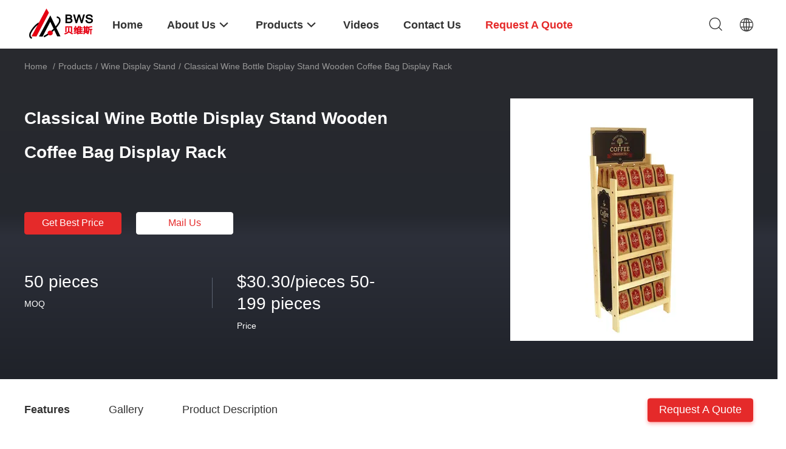

--- FILE ---
content_type: text/html
request_url: https://www.popposdisplays.com/sale-37720340-classical-wine-bottle-display-stand-wooden-coffee-bag-display-rack.html
body_size: 26384
content:

<!DOCTYPE html>
<html lang="en">
<head>
	<meta charset="utf-8">
	<meta http-equiv="X-UA-Compatible" content="IE=edge">
	<meta name="viewport" content="width=device-width, initial-scale=1.0, maximum-scale=1.0, user-scalable=no">
    <title>Classical Wine Bottle Display Stand Wooden Coffee Bag Display Rack</title>
    <meta name="keywords" content="Classical Wine Bottle Display Stand ROHS, Classical Coffee Bag Display Rack ROHS, Wooden Coffee Bag Display Rack ODM, Wine Display Stand" />
    <meta name="description" content="High quality Classical Wine Bottle Display Stand Wooden Coffee Bag Display Rack from China, China's leading product market Classical Wine Bottle Display Stand ROHS product, with strict quality control Classical Coffee Bag Display Rack ROHS factories, producing high quality Wooden Coffee Bag Display Rack ODM products." />
    <link rel='preload'
					  href=/photo/popposdisplays/sitetpl/style/common.css?ver=1684200157 as='style'><link type='text/css' rel='stylesheet'
					  href=/photo/popposdisplays/sitetpl/style/common.css?ver=1684200157 media='all'><meta property="og:title" content="Classical Wine Bottle Display Stand Wooden Coffee Bag Display Rack" />
<meta property="og:description" content="High quality Classical Wine Bottle Display Stand Wooden Coffee Bag Display Rack from China, China's leading product market Classical Wine Bottle Display Stand ROHS product, with strict quality control Classical Coffee Bag Display Rack ROHS factories, producing high quality Wooden Coffee Bag Display Rack ODM products." />
<meta property="og:type" content="product" />
<meta property="og:availability" content="instock" />
<meta property="og:site_name" content="Dongguan Bevis Display Co., Ltd" />
<meta property="og:url" content="https://www.popposdisplays.com/sale-37720340-classical-wine-bottle-display-stand-wooden-coffee-bag-display-rack.html" />
<meta property="og:image" content="https://www.popposdisplays.com/photo/ps150057281-classical_wine_bottle_display_stand_wooden_coffee_bag_display_rack.jpg" />
<link rel="canonical" href="https://www.popposdisplays.com/sale-37720340-classical-wine-bottle-display-stand-wooden-coffee-bag-display-rack.html" />
<link rel="alternate" href="https://m.popposdisplays.com/sale-37720340-classical-wine-bottle-display-stand-wooden-coffee-bag-display-rack.html" media="only screen and (max-width: 640px)" />
<style type="text/css">
/*<![CDATA[*/
.consent__cookie {position: fixed;top: 0;left: 0;width: 100%;height: 0%;z-index: 100000;}.consent__cookie_bg {position: fixed;top: 0;left: 0;width: 100%;height: 100%;background: #000;opacity: .6;display: none }.consent__cookie_rel {position: fixed;bottom:0;left: 0;width: 100%;background: #fff;display: -webkit-box;display: -ms-flexbox;display: flex;flex-wrap: wrap;padding: 24px 80px;-webkit-box-sizing: border-box;box-sizing: border-box;-webkit-box-pack: justify;-ms-flex-pack: justify;justify-content: space-between;-webkit-transition: all ease-in-out .3s;transition: all ease-in-out .3s }.consent__close {position: absolute;top: 20px;right: 20px;cursor: pointer }.consent__close svg {fill: #777 }.consent__close:hover svg {fill: #000 }.consent__cookie_box {flex: 1;word-break: break-word;}.consent__warm {color: #777;font-size: 16px;margin-bottom: 12px;line-height: 19px }.consent__title {color: #333;font-size: 20px;font-weight: 600;margin-bottom: 12px;line-height: 23px }.consent__itxt {color: #333;font-size: 14px;margin-bottom: 12px;display: -webkit-box;display: -ms-flexbox;display: flex;-webkit-box-align: center;-ms-flex-align: center;align-items: center }.consent__itxt i {display: -webkit-inline-box;display: -ms-inline-flexbox;display: inline-flex;width: 28px;height: 28px;border-radius: 50%;background: #e0f9e9;margin-right: 8px;-webkit-box-align: center;-ms-flex-align: center;align-items: center;-webkit-box-pack: center;-ms-flex-pack: center;justify-content: center }.consent__itxt svg {fill: #3ca860 }.consent__txt {color: #a6a6a6;font-size: 14px;margin-bottom: 8px;line-height: 17px }.consent__btns {display: -webkit-box;display: -ms-flexbox;display: flex;-webkit-box-orient: vertical;-webkit-box-direction: normal;-ms-flex-direction: column;flex-direction: column;-webkit-box-pack: center;-ms-flex-pack: center;justify-content: center;flex-shrink: 0;}.consent__btn {width: 280px;height: 40px;line-height: 40px;text-align: center;background: #3ca860;color: #fff;border-radius: 4px;margin: 8px 0;-webkit-box-sizing: border-box;box-sizing: border-box;cursor: pointer }.consent__btn:hover {background: #00823b }.consent__btn.empty {color: #3ca860;border: 1px solid #3ca860;background: #fff }.consent__btn.empty:hover {background: #3ca860;color: #fff }.open .consent__cookie_bg {display: block }.open .consent__cookie_rel {bottom: 0 }@media (max-width: 760px) {.consent__btns {width: 100%;align-items: center;}.consent__cookie_rel {padding: 20px 24px }}.consent__cookie.open {display: block;}.consent__cookie {display: none;}
/*]]>*/
</style>
<script type="text/javascript">
/*<![CDATA[*/
window.isvideotpl = 0;window.detailurl = '';
var isShowGuide=0;showGuideColor=0;var company_type = 15;var webim_domain = '';

var colorUrl = '';
var aisearch = 0;
var selfUrl = '';
window.playerReportUrl='/vod/view_count/report';
var query_string = ["Products","Detail"];
var g_tp = '';
var customtplcolor = 99703;
window.predomainsub = "";
/*]]>*/
</script>
</head>
<body>
<script>
var originProductInfo = '';
var originProductInfo = {"showproduct":1,"pid":"37720340","name":"Classical Wine Bottle Display Stand Wooden Coffee Bag Display Rack","source_url":"\/sale-37720340-classical-wine-bottle-display-stand-wooden-coffee-bag-display-rack.html","picurl":"\/photo\/pd150057281-classical_wine_bottle_display_stand_wooden_coffee_bag_display_rack.jpg","propertyDetail":[["Material","Wood, Wood"],["Feature","Single-sided"],["Type","Display Stand, Floorstanding Display Unit"],["Style","Light Duty, Modern"]],"company_name":null,"picurl_c":"\/photo\/pc150057281-classical_wine_bottle_display_stand_wooden_coffee_bag_display_rack.jpg","price":"$30.30\/pieces 50-199 pieces","username":"admin","viewTime":"Last Login : 0 hours 50 minutes ago","subject":"Please send me a quote on your Classical Wine Bottle Display Stand Wooden Coffee Bag Display Rack","countrycode":""};
var save_url = "/contactsave.html";
var update_url = "/updateinquiry.html";
var productInfo = {};
var defaulProductInfo = {};
var myDate = new Date();
var curDate = myDate.getFullYear()+'-'+(parseInt(myDate.getMonth())+1)+'-'+myDate.getDate();
var message = '';
var default_pop = 1;
var leaveMessageDialog = document.getElementsByClassName('leave-message-dialog')[0]; // 获取弹层
var _$$ = function (dom) {
    return document.querySelectorAll(dom);
};
resInfo = originProductInfo;
defaulProductInfo.pid = resInfo['pid'];
defaulProductInfo.productName = resInfo['name'];
defaulProductInfo.productInfo = resInfo['propertyDetail'];
defaulProductInfo.productImg = resInfo['picurl_c'];
defaulProductInfo.subject = resInfo['subject'];
defaulProductInfo.productImgAlt = resInfo['name'];
var inquirypopup_tmp = 1;
var message = 'Dear,'+'\r\n'+"I am interested in"+' '+trim(resInfo['name'])+", could you send me more details such as type, size, MOQ, material, etc."+'\r\n'+"Thanks!"+'\r\n'+"Waiting for your reply.";
var message_1 = 'Dear,'+'\r\n'+"I am interested in"+' '+trim(resInfo['name'])+", could you send me more details such as type, size, MOQ, material, etc."+'\r\n'+"Thanks!"+'\r\n'+"Waiting for your reply.";
var message_2 = 'Hello,'+'\r\n'+"I am looking for"+' '+trim(resInfo['name'])+", please send me the price, specification and picture."+'\r\n'+"Your swift response will be highly appreciated."+'\r\n'+"Feel free to contact me for more information."+'\r\n'+"Thanks a lot.";
var message_3 = 'Hello,'+'\r\n'+trim(resInfo['name'])+' '+"meets my expectations."+'\r\n'+"Please give me the best price and some other product information."+'\r\n'+"Feel free to contact me via my mail."+'\r\n'+"Thanks a lot.";

var message_4 = 'Dear,'+'\r\n'+"What is the FOB price on your"+' '+trim(resInfo['name'])+'?'+'\r\n'+"Which is the nearest port name?"+'\r\n'+"Please reply me as soon as possible, it would be better to share further information."+'\r\n'+"Regards!";
var message_5 = 'Hi there,'+'\r\n'+"I am very interested in your"+' '+trim(resInfo['name'])+'.'+'\r\n'+"Please send me your product details."+'\r\n'+"Looking forward to your quick reply."+'\r\n'+"Feel free to contact me by mail."+'\r\n'+"Regards!";

var message_6 = 'Dear,'+'\r\n'+"Please provide us with information about your"+' '+trim(resInfo['name'])+", such as type, size, material, and of course the best price."+'\r\n'+"Looking forward to your quick reply."+'\r\n'+"Thank you!";
var message_7 = 'Dear,'+'\r\n'+"Can you supply"+' '+trim(resInfo['name'])+" for us?"+'\r\n'+"First we want a price list and some product details."+'\r\n'+"I hope to get reply asap and look forward to cooperation."+'\r\n'+"Thank you very much.";
var message_8 = 'hi,'+'\r\n'+"I am looking for"+' '+trim(resInfo['name'])+", please give me some more detailed product information."+'\r\n'+"I look forward to your reply."+'\r\n'+"Thank you!";
var message_9 = 'Hello,'+'\r\n'+"Your"+' '+trim(resInfo['name'])+" meets my requirements very well."+'\r\n'+"Please send me the price, specification, and similar model will be OK."+'\r\n'+"Feel free to chat with me."+'\r\n'+"Thanks!";
var message_10 = 'Dear,'+'\r\n'+"I want to know more about the details and quotation of"+' '+trim(resInfo['name'])+'.'+'\r\n'+"Feel free to contact me."+'\r\n'+"Regards!";

var r = getRandom(1,10);

defaulProductInfo.message = eval("message_"+r);

var mytAjax = {

    post: function(url, data, fn) {
        var xhr = new XMLHttpRequest();
        xhr.open("POST", url, true);
        xhr.setRequestHeader("Content-Type", "application/x-www-form-urlencoded;charset=UTF-8");
        xhr.setRequestHeader("X-Requested-With", "XMLHttpRequest");
        xhr.setRequestHeader('Content-Type','text/plain;charset=UTF-8');
        xhr.onreadystatechange = function() {
            if(xhr.readyState == 4 && (xhr.status == 200 || xhr.status == 304)) {
                fn.call(this, xhr.responseText);
            }
        };
        xhr.send(data);
    },

    postform: function(url, data, fn) {
        var xhr = new XMLHttpRequest();
        xhr.open("POST", url, true);
        xhr.setRequestHeader("X-Requested-With", "XMLHttpRequest");
        xhr.onreadystatechange = function() {
            if(xhr.readyState == 4 && (xhr.status == 200 || xhr.status == 304)) {
                fn.call(this, xhr.responseText);
            }
        };
        xhr.send(data);
    }
};
/*window.onload = function(){
    leaveMessageDialog = document.getElementsByClassName('leave-message-dialog')[0];
    if (window.localStorage.recordDialogStatus=='undefined' || (window.localStorage.recordDialogStatus!='undefined' && window.localStorage.recordDialogStatus != curDate)) {
        setTimeout(function(){
            if(parseInt(inquirypopup_tmp%10) == 1){
                creatDialog(defaulProductInfo, 1);
            }
        }, 6000);
    }
};*/
function trim(str)
{
    str = str.replace(/(^\s*)/g,"");
    return str.replace(/(\s*$)/g,"");
};
function getRandom(m,n){
    var num = Math.floor(Math.random()*(m - n) + n);
    return num;
};
function strBtn(param) {

    var starattextarea = document.getElementById("textareamessage").value.length;
    var email = document.getElementById("startEmail").value;

    var default_tip = document.querySelectorAll(".watermark_container").length;
    if (20 < starattextarea && starattextarea < 3000) {
        if(default_tip>0){
            document.getElementById("textareamessage1").parentNode.parentNode.nextElementSibling.style.display = "none";
        }else{
            document.getElementById("textareamessage1").parentNode.nextElementSibling.style.display = "none";
        }

    } else {
        if(default_tip>0){
            document.getElementById("textareamessage1").parentNode.parentNode.nextElementSibling.style.display = "block";
        }else{
            document.getElementById("textareamessage1").parentNode.nextElementSibling.style.display = "block";
        }

        return;
    }

    // var re = /^([a-zA-Z0-9_-])+@([a-zA-Z0-9_-])+\.([a-zA-Z0-9_-])+/i;/*邮箱不区分大小写*/
    var re = /^[a-zA-Z0-9][\w-]*(\.?[\w-]+)*@[a-zA-Z0-9-]+(\.[a-zA-Z0-9]+)+$/i;
    if (!re.test(email)) {
        document.getElementById("startEmail").nextElementSibling.style.display = "block";
        return;
    } else {
        document.getElementById("startEmail").nextElementSibling.style.display = "none";
    }

    var subject = document.getElementById("pop_subject").value;
    var pid = document.getElementById("pop_pid").value;
    var message = document.getElementById("textareamessage").value;
    var sender_email = document.getElementById("startEmail").value;
    var tel = '';
    if (document.getElementById("tel0") != undefined && document.getElementById("tel0") != '')
        tel = document.getElementById("tel0").value;
    var form_serialize = '&tel='+tel;

    form_serialize = form_serialize.replace(/\+/g, "%2B");
    mytAjax.post(save_url,"pid="+pid+"&subject="+subject+"&email="+sender_email+"&message="+(message)+form_serialize,function(res){
        var mes = JSON.parse(res);
        if(mes.status == 200){
            var iid = mes.iid;
            document.getElementById("pop_iid").value = iid;
            document.getElementById("pop_uuid").value = mes.uuid;

            if(typeof gtag_report_conversion === "function"){
                gtag_report_conversion();//执行统计js代码
            }
            if(typeof fbq === "function"){
                fbq('track','Purchase');//执行统计js代码
            }
        }
    });
    for (var index = 0; index < document.querySelectorAll(".dialog-content-pql").length; index++) {
        document.querySelectorAll(".dialog-content-pql")[index].style.display = "none";
    };
    $('#idphonepql').val(tel);
    document.getElementById("dialog-content-pql-id").style.display = "block";
    ;
};
function twoBtnOk(param) {

    var selectgender = document.getElementById("Mr").innerHTML;
    var iid = document.getElementById("pop_iid").value;
    var sendername = document.getElementById("idnamepql").value;
    var senderphone = document.getElementById("idphonepql").value;
    var sendercname = document.getElementById("idcompanypql").value;
    var uuid = document.getElementById("pop_uuid").value;
    var gender = 2;
    if(selectgender == 'Mr.') gender = 0;
    if(selectgender == 'Mrs.') gender = 1;
    var pid = document.getElementById("pop_pid").value;
    var form_serialize = '';

        form_serialize = form_serialize.replace(/\+/g, "%2B");

    mytAjax.post(update_url,"iid="+iid+"&gender="+gender+"&uuid="+uuid+"&name="+(sendername)+"&tel="+(senderphone)+"&company="+(sendercname)+form_serialize,function(res){});

    for (var index = 0; index < document.querySelectorAll(".dialog-content-pql").length; index++) {
        document.querySelectorAll(".dialog-content-pql")[index].style.display = "none";
    };
    document.getElementById("dialog-content-pql-ok").style.display = "block";

};
function toCheckMust(name) {
    $('#'+name+'error').hide();
}
function handClidk(param) {
    var starattextarea = document.getElementById("textareamessage1").value.length;
    var email = document.getElementById("startEmail1").value;
    var default_tip = document.querySelectorAll(".watermark_container").length;
    if (20 < starattextarea && starattextarea < 3000) {
        if(default_tip>0){
            document.getElementById("textareamessage1").parentNode.parentNode.nextElementSibling.style.display = "none";
        }else{
            document.getElementById("textareamessage1").parentNode.nextElementSibling.style.display = "none";
        }

    } else {
        if(default_tip>0){
            document.getElementById("textareamessage1").parentNode.parentNode.nextElementSibling.style.display = "block";
        }else{
            document.getElementById("textareamessage1").parentNode.nextElementSibling.style.display = "block";
        }

        return;
    }

    // var re = /^([a-zA-Z0-9_-])+@([a-zA-Z0-9_-])+\.([a-zA-Z0-9_-])+/i;
    var re = /^[a-zA-Z0-9][\w-]*(\.?[\w-]+)*@[a-zA-Z0-9-]+(\.[a-zA-Z0-9]+)+$/i;
    if (!re.test(email)) {
        document.getElementById("startEmail1").nextElementSibling.style.display = "block";
        return;
    } else {
        document.getElementById("startEmail1").nextElementSibling.style.display = "none";
    }

    var subject = document.getElementById("pop_subject").value;
    var pid = document.getElementById("pop_pid").value;
    var message = document.getElementById("textareamessage1").value;
    var sender_email = document.getElementById("startEmail1").value;
    var form_serialize = tel = '';
    if (document.getElementById("tel1") != undefined && document.getElementById("tel1") != '')
        tel = document.getElementById("tel1").value;
        mytAjax.post(save_url,"email="+sender_email+"&tel="+tel+"&pid="+pid+"&message="+message+"&subject="+subject+form_serialize,function(res){

        var mes = JSON.parse(res);
        if(mes.status == 200){
            var iid = mes.iid;
            document.getElementById("pop_iid").value = iid;
            document.getElementById("pop_uuid").value = mes.uuid;
            if(typeof gtag_report_conversion === "function"){
                gtag_report_conversion();//执行统计js代码
            }
        }

    });
    for (var index = 0; index < document.querySelectorAll(".dialog-content-pql").length; index++) {
        document.querySelectorAll(".dialog-content-pql")[index].style.display = "none";
    };
    $('#idphonepql').val(tel);
    document.getElementById("dialog-content-pql-id").style.display = "block";

};
window.addEventListener('load', function () {
    $('.checkbox-wrap label').each(function(){
        if($(this).find('input').prop('checked')){
            $(this).addClass('on')
        }else {
            $(this).removeClass('on')
        }
    })
    $(document).on('click', '.checkbox-wrap label' , function(ev){
        if (ev.target.tagName.toUpperCase() != 'INPUT') {
            $(this).toggleClass('on')
        }
    })
})

function hand_video(pdata) {
    data = JSON.parse(pdata);
    productInfo.productName = data.productName;
    productInfo.productInfo = data.productInfo;
    productInfo.productImg = data.productImg;
    productInfo.subject = data.subject;

    var message = 'Dear,'+'\r\n'+"I am interested in"+' '+trim(data.productName)+", could you send me more details such as type, size, quantity, material, etc."+'\r\n'+"Thanks!"+'\r\n'+"Waiting for your reply.";

    var message = 'Dear,'+'\r\n'+"I am interested in"+' '+trim(data.productName)+", could you send me more details such as type, size, MOQ, material, etc."+'\r\n'+"Thanks!"+'\r\n'+"Waiting for your reply.";
    var message_1 = 'Dear,'+'\r\n'+"I am interested in"+' '+trim(data.productName)+", could you send me more details such as type, size, MOQ, material, etc."+'\r\n'+"Thanks!"+'\r\n'+"Waiting for your reply.";
    var message_2 = 'Hello,'+'\r\n'+"I am looking for"+' '+trim(data.productName)+", please send me the price, specification and picture."+'\r\n'+"Your swift response will be highly appreciated."+'\r\n'+"Feel free to contact me for more information."+'\r\n'+"Thanks a lot.";
    var message_3 = 'Hello,'+'\r\n'+trim(data.productName)+' '+"meets my expectations."+'\r\n'+"Please give me the best price and some other product information."+'\r\n'+"Feel free to contact me via my mail."+'\r\n'+"Thanks a lot.";

    var message_4 = 'Dear,'+'\r\n'+"What is the FOB price on your"+' '+trim(data.productName)+'?'+'\r\n'+"Which is the nearest port name?"+'\r\n'+"Please reply me as soon as possible, it would be better to share further information."+'\r\n'+"Regards!";
    var message_5 = 'Hi there,'+'\r\n'+"I am very interested in your"+' '+trim(data.productName)+'.'+'\r\n'+"Please send me your product details."+'\r\n'+"Looking forward to your quick reply."+'\r\n'+"Feel free to contact me by mail."+'\r\n'+"Regards!";

    var message_6 = 'Dear,'+'\r\n'+"Please provide us with information about your"+' '+trim(data.productName)+", such as type, size, material, and of course the best price."+'\r\n'+"Looking forward to your quick reply."+'\r\n'+"Thank you!";
    var message_7 = 'Dear,'+'\r\n'+"Can you supply"+' '+trim(data.productName)+" for us?"+'\r\n'+"First we want a price list and some product details."+'\r\n'+"I hope to get reply asap and look forward to cooperation."+'\r\n'+"Thank you very much.";
    var message_8 = 'hi,'+'\r\n'+"I am looking for"+' '+trim(data.productName)+", please give me some more detailed product information."+'\r\n'+"I look forward to your reply."+'\r\n'+"Thank you!";
    var message_9 = 'Hello,'+'\r\n'+"Your"+' '+trim(data.productName)+" meets my requirements very well."+'\r\n'+"Please send me the price, specification, and similar model will be OK."+'\r\n'+"Feel free to chat with me."+'\r\n'+"Thanks!";
    var message_10 = 'Dear,'+'\r\n'+"I want to know more about the details and quotation of"+' '+trim(data.productName)+'.'+'\r\n'+"Feel free to contact me."+'\r\n'+"Regards!";

    var r = getRandom(1,10);

    productInfo.message = eval("message_"+r);
    if(parseInt(inquirypopup_tmp/10) == 1){
        productInfo.message = "";
    }
    productInfo.pid = data.pid;
    creatDialog(productInfo, 2);
};

function handDialog(pdata) {
    data = JSON.parse(pdata);
    productInfo.productName = data.productName;
    productInfo.productInfo = data.productInfo;
    productInfo.productImg = data.productImg;
    productInfo.subject = data.subject;

    var message = 'Dear,'+'\r\n'+"I am interested in"+' '+trim(data.productName)+", could you send me more details such as type, size, quantity, material, etc."+'\r\n'+"Thanks!"+'\r\n'+"Waiting for your reply.";

    var message = 'Dear,'+'\r\n'+"I am interested in"+' '+trim(data.productName)+", could you send me more details such as type, size, MOQ, material, etc."+'\r\n'+"Thanks!"+'\r\n'+"Waiting for your reply.";
    var message_1 = 'Dear,'+'\r\n'+"I am interested in"+' '+trim(data.productName)+", could you send me more details such as type, size, MOQ, material, etc."+'\r\n'+"Thanks!"+'\r\n'+"Waiting for your reply.";
    var message_2 = 'Hello,'+'\r\n'+"I am looking for"+' '+trim(data.productName)+", please send me the price, specification and picture."+'\r\n'+"Your swift response will be highly appreciated."+'\r\n'+"Feel free to contact me for more information."+'\r\n'+"Thanks a lot.";
    var message_3 = 'Hello,'+'\r\n'+trim(data.productName)+' '+"meets my expectations."+'\r\n'+"Please give me the best price and some other product information."+'\r\n'+"Feel free to contact me via my mail."+'\r\n'+"Thanks a lot.";

    var message_4 = 'Dear,'+'\r\n'+"What is the FOB price on your"+' '+trim(data.productName)+'?'+'\r\n'+"Which is the nearest port name?"+'\r\n'+"Please reply me as soon as possible, it would be better to share further information."+'\r\n'+"Regards!";
    var message_5 = 'Hi there,'+'\r\n'+"I am very interested in your"+' '+trim(data.productName)+'.'+'\r\n'+"Please send me your product details."+'\r\n'+"Looking forward to your quick reply."+'\r\n'+"Feel free to contact me by mail."+'\r\n'+"Regards!";

    var message_6 = 'Dear,'+'\r\n'+"Please provide us with information about your"+' '+trim(data.productName)+", such as type, size, material, and of course the best price."+'\r\n'+"Looking forward to your quick reply."+'\r\n'+"Thank you!";
    var message_7 = 'Dear,'+'\r\n'+"Can you supply"+' '+trim(data.productName)+" for us?"+'\r\n'+"First we want a price list and some product details."+'\r\n'+"I hope to get reply asap and look forward to cooperation."+'\r\n'+"Thank you very much.";
    var message_8 = 'hi,'+'\r\n'+"I am looking for"+' '+trim(data.productName)+", please give me some more detailed product information."+'\r\n'+"I look forward to your reply."+'\r\n'+"Thank you!";
    var message_9 = 'Hello,'+'\r\n'+"Your"+' '+trim(data.productName)+" meets my requirements very well."+'\r\n'+"Please send me the price, specification, and similar model will be OK."+'\r\n'+"Feel free to chat with me."+'\r\n'+"Thanks!";
    var message_10 = 'Dear,'+'\r\n'+"I want to know more about the details and quotation of"+' '+trim(data.productName)+'.'+'\r\n'+"Feel free to contact me."+'\r\n'+"Regards!";

    var r = getRandom(1,10);

    productInfo.message = eval("message_"+r);
    if(parseInt(inquirypopup_tmp/10) == 1){
        productInfo.message = "";
    }
    productInfo.pid = data.pid;
    creatDialog(productInfo, 2);
};

function closepql(param) {

    leaveMessageDialog.style.display = 'none';
};

function closepql2(param) {

    for (var index = 0; index < document.querySelectorAll(".dialog-content-pql").length; index++) {
        document.querySelectorAll(".dialog-content-pql")[index].style.display = "none";
    };
    document.getElementById("dialog-content-pql-ok").style.display = "block";
};

function decodeHtmlEntities(str) {
    var tempElement = document.createElement('div');
    tempElement.innerHTML = str;
    return tempElement.textContent || tempElement.innerText || '';
}

function initProduct(productInfo,type){

    productInfo.productName = decodeHtmlEntities(productInfo.productName);
    productInfo.message = decodeHtmlEntities(productInfo.message);

    leaveMessageDialog = document.getElementsByClassName('leave-message-dialog')[0];
    leaveMessageDialog.style.display = "block";
    if(type == 3){
        var popinquiryemail = document.getElementById("popinquiryemail").value;
        _$$("#startEmail1")[0].value = popinquiryemail;
    }else{
        _$$("#startEmail1")[0].value = "";
    }
    _$$("#startEmail")[0].value = "";
    _$$("#idnamepql")[0].value = "";
    _$$("#idphonepql")[0].value = "";
    _$$("#idcompanypql")[0].value = "";

    _$$("#pop_pid")[0].value = productInfo.pid;
    _$$("#pop_subject")[0].value = productInfo.subject;
    
    if(parseInt(inquirypopup_tmp/10) == 1){
        productInfo.message = "";
    }

    _$$("#textareamessage1")[0].value = productInfo.message;
    _$$("#textareamessage")[0].value = productInfo.message;

    _$$("#dialog-content-pql-id .titlep")[0].innerHTML = productInfo.productName;
    _$$("#dialog-content-pql-id img")[0].setAttribute("src", productInfo.productImg);
    _$$("#dialog-content-pql-id img")[0].setAttribute("alt", productInfo.productImgAlt);

    _$$("#dialog-content-pql-id-hand img")[0].setAttribute("src", productInfo.productImg);
    _$$("#dialog-content-pql-id-hand img")[0].setAttribute("alt", productInfo.productImgAlt);
    _$$("#dialog-content-pql-id-hand .titlep")[0].innerHTML = productInfo.productName;

    if (productInfo.productInfo.length > 0) {
        var ul2, ul;
        ul = document.createElement("ul");
        for (var index = 0; index < productInfo.productInfo.length; index++) {
            var el = productInfo.productInfo[index];
            var li = document.createElement("li");
            var span1 = document.createElement("span");
            span1.innerHTML = el[0] + ":";
            var span2 = document.createElement("span");
            span2.innerHTML = el[1];
            li.appendChild(span1);
            li.appendChild(span2);
            ul.appendChild(li);

        }
        ul2 = ul.cloneNode(true);
        if (type === 1) {
            _$$("#dialog-content-pql-id .left")[0].replaceChild(ul, _$$("#dialog-content-pql-id .left ul")[0]);
        } else {
            _$$("#dialog-content-pql-id-hand .left")[0].replaceChild(ul2, _$$("#dialog-content-pql-id-hand .left ul")[0]);
            _$$("#dialog-content-pql-id .left")[0].replaceChild(ul, _$$("#dialog-content-pql-id .left ul")[0]);
        }
    };
    for (var index = 0; index < _$$("#dialog-content-pql-id .right ul li").length; index++) {
        _$$("#dialog-content-pql-id .right ul li")[index].addEventListener("click", function (params) {
            _$$("#dialog-content-pql-id .right #Mr")[0].innerHTML = this.innerHTML
        }, false)

    };

};
function closeInquiryCreateDialog() {
    document.getElementById("xuanpan_dialog_box_pql").style.display = "none";
};
function showInquiryCreateDialog() {
    document.getElementById("xuanpan_dialog_box_pql").style.display = "block";
};
function submitPopInquiry(){
    var message = document.getElementById("inquiry_message").value;
    var email = document.getElementById("inquiry_email").value;
    var subject = defaulProductInfo.subject;
    var pid = defaulProductInfo.pid;
    if (email === undefined) {
        showInquiryCreateDialog();
        document.getElementById("inquiry_email").style.border = "1px solid red";
        return false;
    };
    if (message === undefined) {
        showInquiryCreateDialog();
        document.getElementById("inquiry_message").style.border = "1px solid red";
        return false;
    };
    if (email.search(/^\w+((-\w+)|(\.\w+))*\@[A-Za-z0-9]+((\.|-)[A-Za-z0-9]+)*\.[A-Za-z0-9]+$/) == -1) {
        document.getElementById("inquiry_email").style.border= "1px solid red";
        showInquiryCreateDialog();
        return false;
    } else {
        document.getElementById("inquiry_email").style.border= "";
    };
    if (message.length < 20 || message.length >3000) {
        showInquiryCreateDialog();
        document.getElementById("inquiry_message").style.border = "1px solid red";
        return false;
    } else {
        document.getElementById("inquiry_message").style.border = "";
    };
    var tel = '';
    if (document.getElementById("tel") != undefined && document.getElementById("tel") != '')
        tel = document.getElementById("tel").value;

    mytAjax.post(save_url,"pid="+pid+"&subject="+subject+"&email="+email+"&message="+(message)+'&tel='+tel,function(res){
        var mes = JSON.parse(res);
        if(mes.status == 200){
            var iid = mes.iid;
            document.getElementById("pop_iid").value = iid;
            document.getElementById("pop_uuid").value = mes.uuid;

        }
    });
    initProduct(defaulProductInfo);
    for (var index = 0; index < document.querySelectorAll(".dialog-content-pql").length; index++) {
        document.querySelectorAll(".dialog-content-pql")[index].style.display = "none";
    };
    $('#idphonepql').val(tel);
    document.getElementById("dialog-content-pql-id").style.display = "block";

};

//带附件上传
function submitPopInquiryfile(email_id,message_id,check_sort,name_id,phone_id,company_id,attachments){

    if(typeof(check_sort) == 'undefined'){
        check_sort = 0;
    }
    var message = document.getElementById(message_id).value;
    var email = document.getElementById(email_id).value;
    var attachments = document.getElementById(attachments).value;
    if(typeof(name_id) !== 'undefined' && name_id != ""){
        var name  = document.getElementById(name_id).value;
    }
    if(typeof(phone_id) !== 'undefined' && phone_id != ""){
        var phone = document.getElementById(phone_id).value;
    }
    if(typeof(company_id) !== 'undefined' && company_id != ""){
        var company = document.getElementById(company_id).value;
    }
    var subject = defaulProductInfo.subject;
    var pid = defaulProductInfo.pid;

    if(check_sort == 0){
        if (email === undefined) {
            showInquiryCreateDialog();
            document.getElementById(email_id).style.border = "1px solid red";
            return false;
        };
        if (message === undefined) {
            showInquiryCreateDialog();
            document.getElementById(message_id).style.border = "1px solid red";
            return false;
        };

        if (email.search(/^\w+((-\w+)|(\.\w+))*\@[A-Za-z0-9]+((\.|-)[A-Za-z0-9]+)*\.[A-Za-z0-9]+$/) == -1) {
            document.getElementById(email_id).style.border= "1px solid red";
            showInquiryCreateDialog();
            return false;
        } else {
            document.getElementById(email_id).style.border= "";
        };
        if (message.length < 20 || message.length >3000) {
            showInquiryCreateDialog();
            document.getElementById(message_id).style.border = "1px solid red";
            return false;
        } else {
            document.getElementById(message_id).style.border = "";
        };
    }else{

        if (message === undefined) {
            showInquiryCreateDialog();
            document.getElementById(message_id).style.border = "1px solid red";
            return false;
        };

        if (email === undefined) {
            showInquiryCreateDialog();
            document.getElementById(email_id).style.border = "1px solid red";
            return false;
        };

        if (message.length < 20 || message.length >3000) {
            showInquiryCreateDialog();
            document.getElementById(message_id).style.border = "1px solid red";
            return false;
        } else {
            document.getElementById(message_id).style.border = "";
        };

        if (email.search(/^\w+((-\w+)|(\.\w+))*\@[A-Za-z0-9]+((\.|-)[A-Za-z0-9]+)*\.[A-Za-z0-9]+$/) == -1) {
            document.getElementById(email_id).style.border= "1px solid red";
            showInquiryCreateDialog();
            return false;
        } else {
            document.getElementById(email_id).style.border= "";
        };

    };

    mytAjax.post(save_url,"pid="+pid+"&subject="+subject+"&email="+email+"&message="+message+"&company="+company+"&attachments="+attachments,function(res){
        var mes = JSON.parse(res);
        if(mes.status == 200){
            var iid = mes.iid;
            document.getElementById("pop_iid").value = iid;
            document.getElementById("pop_uuid").value = mes.uuid;

            if(typeof gtag_report_conversion === "function"){
                gtag_report_conversion();//执行统计js代码
            }
            if(typeof fbq === "function"){
                fbq('track','Purchase');//执行统计js代码
            }
        }
    });
    initProduct(defaulProductInfo);

    if(name !== undefined && name != ""){
        _$$("#idnamepql")[0].value = name;
    }

    if(phone !== undefined && phone != ""){
        _$$("#idphonepql")[0].value = phone;
    }

    if(company !== undefined && company != ""){
        _$$("#idcompanypql")[0].value = company;
    }

    for (var index = 0; index < document.querySelectorAll(".dialog-content-pql").length; index++) {
        document.querySelectorAll(".dialog-content-pql")[index].style.display = "none";
    };
    document.getElementById("dialog-content-pql-id").style.display = "block";

};
function submitPopInquiryByParam(email_id,message_id,check_sort,name_id,phone_id,company_id){

    if(typeof(check_sort) == 'undefined'){
        check_sort = 0;
    }

    var senderphone = '';
    var message = document.getElementById(message_id).value;
    var email = document.getElementById(email_id).value;
    if(typeof(name_id) !== 'undefined' && name_id != ""){
        var name  = document.getElementById(name_id).value;
    }
    if(typeof(phone_id) !== 'undefined' && phone_id != ""){
        var phone = document.getElementById(phone_id).value;
        senderphone = phone;
    }
    if(typeof(company_id) !== 'undefined' && company_id != ""){
        var company = document.getElementById(company_id).value;
    }
    var subject = defaulProductInfo.subject;
    var pid = defaulProductInfo.pid;

    if(check_sort == 0){
        if (email === undefined) {
            showInquiryCreateDialog();
            document.getElementById(email_id).style.border = "1px solid red";
            return false;
        };
        if (message === undefined) {
            showInquiryCreateDialog();
            document.getElementById(message_id).style.border = "1px solid red";
            return false;
        };

        if (email.search(/^\w+((-\w+)|(\.\w+))*\@[A-Za-z0-9]+((\.|-)[A-Za-z0-9]+)*\.[A-Za-z0-9]+$/) == -1) {
            document.getElementById(email_id).style.border= "1px solid red";
            showInquiryCreateDialog();
            return false;
        } else {
            document.getElementById(email_id).style.border= "";
        };
        if (message.length < 20 || message.length >3000) {
            showInquiryCreateDialog();
            document.getElementById(message_id).style.border = "1px solid red";
            return false;
        } else {
            document.getElementById(message_id).style.border = "";
        };
    }else{

        if (message === undefined) {
            showInquiryCreateDialog();
            document.getElementById(message_id).style.border = "1px solid red";
            return false;
        };

        if (email === undefined) {
            showInquiryCreateDialog();
            document.getElementById(email_id).style.border = "1px solid red";
            return false;
        };

        if (message.length < 20 || message.length >3000) {
            showInquiryCreateDialog();
            document.getElementById(message_id).style.border = "1px solid red";
            return false;
        } else {
            document.getElementById(message_id).style.border = "";
        };

        if (email.search(/^\w+((-\w+)|(\.\w+))*\@[A-Za-z0-9]+((\.|-)[A-Za-z0-9]+)*\.[A-Za-z0-9]+$/) == -1) {
            document.getElementById(email_id).style.border= "1px solid red";
            showInquiryCreateDialog();
            return false;
        } else {
            document.getElementById(email_id).style.border= "";
        };

    };

    var productsku = "";
    if($("#product_sku").length > 0){
        productsku = $("#product_sku").html();
    }

    mytAjax.post(save_url,"tel="+senderphone+"&pid="+pid+"&subject="+subject+"&email="+email+"&message="+message+"&messagesku="+encodeURI(productsku),function(res){
        var mes = JSON.parse(res);
        if(mes.status == 200){
            var iid = mes.iid;
            document.getElementById("pop_iid").value = iid;
            document.getElementById("pop_uuid").value = mes.uuid;

            if(typeof gtag_report_conversion === "function"){
                gtag_report_conversion();//执行统计js代码
            }
            if(typeof fbq === "function"){
                fbq('track','Purchase');//执行统计js代码
            }
        }
    });
    initProduct(defaulProductInfo);

    if(name !== undefined && name != ""){
        _$$("#idnamepql")[0].value = name;
    }

    if(phone !== undefined && phone != ""){
        _$$("#idphonepql")[0].value = phone;
    }

    if(company !== undefined && company != ""){
        _$$("#idcompanypql")[0].value = company;
    }

    for (var index = 0; index < document.querySelectorAll(".dialog-content-pql").length; index++) {
        document.querySelectorAll(".dialog-content-pql")[index].style.display = "none";

    };
    document.getElementById("dialog-content-pql-id").style.display = "block";

};

function creat_videoDialog(productInfo, type) {

    if(type == 1){
        if(default_pop != 1){
            return false;
        }
        window.localStorage.recordDialogStatus = curDate;
    }else{
        default_pop = 0;
    }
    initProduct(productInfo, type);
    if (type === 1) {
        // 自动弹出
        for (var index = 0; index < document.querySelectorAll(".dialog-content-pql").length; index++) {

            document.querySelectorAll(".dialog-content-pql")[index].style.display = "none";
        };
        document.getElementById("dialog-content-pql").style.display = "block";
    } else {
        // 手动弹出
        for (var index = 0; index < document.querySelectorAll(".dialog-content-pql").length; index++) {
            document.querySelectorAll(".dialog-content-pql")[index].style.display = "none";
        };
        document.getElementById("dialog-content-pql-id-hand").style.display = "block";
    }
}

function creatDialog(productInfo, type) {

    if(type == 1){
        if(default_pop != 1){
            return false;
        }
        window.localStorage.recordDialogStatus = curDate;
    }else{
        default_pop = 0;
    }
    initProduct(productInfo, type);
    if (type === 1) {
        // 自动弹出
        for (var index = 0; index < document.querySelectorAll(".dialog-content-pql").length; index++) {

            document.querySelectorAll(".dialog-content-pql")[index].style.display = "none";
        };
        document.getElementById("dialog-content-pql").style.display = "block";
    } else {
        // 手动弹出
        for (var index = 0; index < document.querySelectorAll(".dialog-content-pql").length; index++) {
            document.querySelectorAll(".dialog-content-pql")[index].style.display = "none";
        };
        document.getElementById("dialog-content-pql-id-hand").style.display = "block";
    }
}

//带邮箱信息打开询盘框 emailtype=1表示带入邮箱
function openDialog(emailtype){
    var type = 2;//不带入邮箱，手动弹出
    if(emailtype == 1){
        var popinquiryemail = document.getElementById("popinquiryemail").value;
        // var re = /^([a-zA-Z0-9_-])+@([a-zA-Z0-9_-])+\.([a-zA-Z0-9_-])+/i;
        var re = /^[a-zA-Z0-9][\w-]*(\.?[\w-]+)*@[a-zA-Z0-9-]+(\.[a-zA-Z0-9]+)+$/i;
        if (!re.test(popinquiryemail)) {
            //前端提示样式;
            showInquiryCreateDialog();
            document.getElementById("popinquiryemail").style.border = "1px solid red";
            return false;
        } else {
            //前端提示样式;
        }
        var type = 3;
    }
    creatDialog(defaulProductInfo,type);
}

//上传附件
function inquiryUploadFile(){
    var fileObj = document.querySelector("#fileId").files[0];
    //构建表单数据
    var formData = new FormData();
    var filesize = fileObj.size;
    if(filesize > 10485760 || filesize == 0) {
        document.getElementById("filetips").style.display = "block";
        return false;
    }else {
        document.getElementById("filetips").style.display = "none";
    }
    formData.append('popinquiryfile', fileObj);
    document.getElementById("quotefileform").reset();
    var save_url = "/inquiryuploadfile.html";
    mytAjax.postform(save_url,formData,function(res){
        var mes = JSON.parse(res);
        if(mes.status == 200){
            document.getElementById("uploader-file-info").innerHTML = document.getElementById("uploader-file-info").innerHTML + "<span class=op>"+mes.attfile.name+"<a class=delatt id=att"+mes.attfile.id+" onclick=delatt("+mes.attfile.id+");>Delete</a></span>";
            var nowattachs = document.getElementById("attachments").value;
            if( nowattachs !== ""){
                var attachs = JSON.parse(nowattachs);
                attachs[mes.attfile.id] = mes.attfile;
            }else{
                var attachs = {};
                attachs[mes.attfile.id] = mes.attfile;
            }
            document.getElementById("attachments").value = JSON.stringify(attachs);
        }
    });
}
//附件删除
function delatt(attid)
{
    var nowattachs = document.getElementById("attachments").value;
    if( nowattachs !== ""){
        var attachs = JSON.parse(nowattachs);
        if(attachs[attid] == ""){
            return false;
        }
        var formData = new FormData();
        var delfile = attachs[attid]['filename'];
        var save_url = "/inquirydelfile.html";
        if(delfile != "") {
            formData.append('delfile', delfile);
            mytAjax.postform(save_url, formData, function (res) {
                if(res !== "") {
                    var mes = JSON.parse(res);
                    if (mes.status == 200) {
                        delete attachs[attid];
                        document.getElementById("attachments").value = JSON.stringify(attachs);
                        var s = document.getElementById("att"+attid);
                        s.parentNode.remove();
                    }
                }
            });
        }
    }else{
        return false;
    }
}

</script>
<div class="leave-message-dialog" style="display: none">
<style>
    .leave-message-dialog .close:before, .leave-message-dialog .close:after{
        content:initial;
    }
</style>
<div class="dialog-content-pql" id="dialog-content-pql" style="display: none">
    <span class="close" onclick="closepql()"><img src="/images/close.png" alt="close"></span>
    <div class="title">
        <p class="firstp-pql">Leave a Message</p>
        <p class="lastp-pql">We will call you back soon!</p>
    </div>
    <div class="form">
        <div class="textarea">
            <textarea style='font-family: robot;'  name="" id="textareamessage" cols="30" rows="10" style="margin-bottom:14px;width:100%"
                placeholder="Please enter your inquiry details."></textarea>
        </div>
        <p class="error-pql"> <span class="icon-pql"><img src="/images/error.png" alt="Dongguan Bevis Display Co., Ltd"></span> Your message must be between 20-3,000 characters!</p>
        <input id="startEmail" type="text" placeholder="Enter your E-mail" onkeydown="if(event.keyCode === 13){ strBtn();}">
        <p class="error-pql"><span class="icon-pql"><img src="/images/error.png" alt="Dongguan Bevis Display Co., Ltd"></span> Please check your E-mail! </p>
                <input id="tel0" name="tel" type="text" oninput="value=value.replace(/[^0-9_+-]/g,'');" placeholder="Phone Number">
                <div class="operations">
            <div class='btn' id="submitStart" type="submit" onclick="strBtn()">SUBMIT</div>
        </div>
            </div>
</div>
<div class="dialog-content-pql dialog-content-pql-id" id="dialog-content-pql-id" style="display:none">
            <p class="title">More information facilitates better communication.</p>
        <span class="close" onclick="closepql2()"><svg t="1648434466530" class="icon" viewBox="0 0 1024 1024" version="1.1" xmlns="http://www.w3.org/2000/svg" p-id="2198" width="16" height="16"><path d="M576 512l277.333333 277.333333-64 64-277.333333-277.333333L234.666667 853.333333 170.666667 789.333333l277.333333-277.333333L170.666667 234.666667 234.666667 170.666667l277.333333 277.333333L789.333333 170.666667 853.333333 234.666667 576 512z" fill="#444444" p-id="2199"></path></svg></span>
    <div class="left">
        <div class="img"><img></div>
        <p class="titlep"></p>
        <ul> </ul>
    </div>
    <div class="right">
                <div style="position: relative;">
            <div class="mr"> <span id="Mr">Mr.</span>
                <ul>
                    <li>Mr.</li>
                    <li>Mrs.</li>
                </ul>
            </div>
            <input style="text-indent: 80px;" type="text" id="idnamepql" placeholder="Input your name">
        </div>
        <input type="text"  id="idphonepql"  placeholder="Phone Number">
        <input type="text" id="idcompanypql"  placeholder="Company" onkeydown="if(event.keyCode === 13){ twoBtnOk();}">
                <div class="btn form_new" id="twoBtnOk" onclick="twoBtnOk()">OK</div>
    </div>
</div>

<div class="dialog-content-pql dialog-content-pql-ok" id="dialog-content-pql-ok" style="display:none">
            <p class="title">Submitted successfully!</p>
        <span class="close" onclick="closepql()"><svg t="1648434466530" class="icon" viewBox="0 0 1024 1024" version="1.1" xmlns="http://www.w3.org/2000/svg" p-id="2198" width="16" height="16"><path d="M576 512l277.333333 277.333333-64 64-277.333333-277.333333L234.666667 853.333333 170.666667 789.333333l277.333333-277.333333L170.666667 234.666667 234.666667 170.666667l277.333333 277.333333L789.333333 170.666667 853.333333 234.666667 576 512z" fill="#444444" p-id="2199"></path></svg></span>
    <div class="duihaook"></div>
        <p class="p1" style="text-align: center; font-size: 18px; margin-top: 14px;">We will call you back soon!</p>
    <div class="btn" onclick="closepql()" id="endOk" style="margin: 0 auto;margin-top: 50px;">OK</div>
</div>
<div class="dialog-content-pql dialog-content-pql-id dialog-content-pql-id-hand" id="dialog-content-pql-id-hand"
    style="display:none">
     <input type="hidden" name="pop_pid" id="pop_pid" value="0">
     <input type="hidden" name="pop_subject" id="pop_subject" value="">
     <input type="hidden" name="pop_iid" id="pop_iid" value="0">
     <input type="hidden" name="pop_uuid" id="pop_uuid" value="0">
            <div class="title">
            <p class="firstp-pql">Leave a Message</p>
            <p class="lastp-pql">We will call you back soon!</p>
        </div>
        <span class="close" onclick="closepql()"><svg t="1648434466530" class="icon" viewBox="0 0 1024 1024" version="1.1" xmlns="http://www.w3.org/2000/svg" p-id="2198" width="16" height="16"><path d="M576 512l277.333333 277.333333-64 64-277.333333-277.333333L234.666667 853.333333 170.666667 789.333333l277.333333-277.333333L170.666667 234.666667 234.666667 170.666667l277.333333 277.333333L789.333333 170.666667 853.333333 234.666667 576 512z" fill="#444444" p-id="2199"></path></svg></span>
    <div class="left">
        <div class="img"><img></div>
        <p class="titlep"></p>
        <ul> </ul>
    </div>
    <div class="right" style="float:right">
                <div class="form">
            <div class="textarea">
                <textarea style='font-family: robot;' name="message" id="textareamessage1" cols="30" rows="10"
                    placeholder="Please enter your inquiry details."></textarea>
            </div>
            <p class="error-pql"> <span class="icon-pql"><img src="/images/error.png" alt="Dongguan Bevis Display Co., Ltd"></span> Your message must be between 20-3,000 characters!</p>

                            <input style="" id="tel1" name="tel" type="text" oninput="value=value.replace(/[^0-9_+-]/g,'');" placeholder="Phone Number">
                        <input id='startEmail1' name='email' data-type='1' type='text'
                   placeholder="Enter your E-mail"
                   onkeydown='if(event.keyCode === 13){ handClidk();}'>
            
            <p class='error-pql'><span class='icon-pql'>
                    <img src="/images/error.png" alt="Dongguan Bevis Display Co., Ltd"></span> Please check your E-mail!            </p>

            <div class="operations">
                <div class='btn' id="submitStart1" type="submit" onclick="handClidk()">SUBMIT</div>
            </div>
        </div>
    </div>
</div>
</div>
<div id="xuanpan_dialog_box_pql" class="xuanpan_dialog_box_pql"
    style="display:none;background:rgba(0,0,0,.6);width:100%;height:100%;position: fixed;top:0;left:0;z-index: 999999;">
    <div class="box_pql"
      style="width:526px;height:206px;background:rgba(255,255,255,1);opacity:1;border-radius:4px;position: absolute;left: 50%;top: 50%;transform: translate(-50%,-50%);">
      <div onclick="closeInquiryCreateDialog()" class="close close_create_dialog"
        style="cursor: pointer;height:42px;width:40px;float:right;padding-top: 16px;"><span
          style="display: inline-block;width: 25px;height: 2px;background: rgb(114, 114, 114);transform: rotate(45deg); "><span
            style="display: block;width: 25px;height: 2px;background: rgb(114, 114, 114);transform: rotate(-90deg); "></span></span>
      </div>
      <div
        style="height: 72px; overflow: hidden; text-overflow: ellipsis; display:-webkit-box;-ebkit-line-clamp: 3;-ebkit-box-orient: vertical; margin-top: 58px; padding: 0 84px; font-size: 18px; color: rgba(51, 51, 51, 1); text-align: center; ">
        Please leave your correct email and detailed requirements (20-3,000 characters).</div>
      <div onclick="closeInquiryCreateDialog()" class="close_create_dialog"
        style="width: 139px; height: 36px; background: rgba(253, 119, 34, 1); border-radius: 4px; margin: 16px auto; color: rgba(255, 255, 255, 1); font-size: 18px; line-height: 36px; text-align: center;">
        OK</div>
    </div>
</div>
<style type="text/css">.vr-asidebox {position: fixed; bottom: 290px; left: 16px; width: 160px; height: 90px; background: #eee; overflow: hidden; border: 4px solid rgba(4, 120, 237, 0.24); box-shadow: 0px 8px 16px rgba(0, 0, 0, 0.08); border-radius: 8px; display: none; z-index: 1000; } .vr-small {position: fixed; bottom: 290px; left: 16px; width: 72px; height: 90px; background: url(/images/ctm_icon_vr.png) no-repeat center; background-size: 69.5px; overflow: hidden; display: none; cursor: pointer; z-index: 1000; display: block; text-decoration: none; } .vr-group {position: relative; } .vr-animate {width: 160px; height: 90px; background: #eee; position: relative; } .js-marquee {/*margin-right: 0!important;*/ } .vr-link {position: absolute; top: 0; left: 0; width: 100%; height: 100%; display: none; } .vr-mask {position: absolute; top: 0px; left: 0px; width: 100%; height: 100%; display: block; background: #000; opacity: 0.4; } .vr-jump {position: absolute; top: 0px; left: 0px; width: 100%; height: 100%; display: block; background: url(/images/ctm_icon_see.png) no-repeat center center; background-size: 34px; font-size: 0; } .vr-close {position: absolute; top: 50%; right: 0px; width: 16px; height: 20px; display: block; transform: translate(0, -50%); background: rgba(255, 255, 255, 0.6); border-radius: 4px 0px 0px 4px; cursor: pointer; } .vr-close i {position: absolute; top: 0px; left: 0px; width: 100%; height: 100%; display: block; background: url(/images/ctm_icon_left.png) no-repeat center center; background-size: 16px; } .vr-group:hover .vr-link {display: block; } .vr-logo {position: absolute; top: 4px; left: 4px; width: 50px; height: 14px; background: url(/images/ctm_icon_vrshow.png) no-repeat; background-size: 48px; }
</style>

<style>
        .header_99703_101 .navigation li:nth-child(4) i{
        display:none;
    }
    </style>
    <header class="header_99703_101">
        <div class="wrap-rule">
            <div class="logo image-all">
                <a title="Dongguan Bevis Display Co., Ltd" href="//www.popposdisplays.com"><img onerror="$(this).parent().hide();" src="/logo.gif" alt="Dongguan Bevis Display Co., Ltd" /></a>            </div>
            <div class="navigation">
                <ul class="fn-clear">
                    <li class=''>
                       <a title="Home" href="/"><span>Home</span></a>                    </li>
                                        <li class='has-second '>
                        <a title="About Us" href="/aboutus.html"><span>About Us<i class="iconfont icon-down703"></i></span></a>                        
                        <div class="sub-menu">
                           <a title="About Us" href="/aboutus-more.html">company profile</a>                           <a title="Factory Tour" href="/factory.html">Factory Tour</a>                           <a title="Quality Control" href="/quality.html">Quality Control</a>                        </div>
                    </li>
                                        <li class='has-second products-menu on'>
                       
                        <a title="Products" href="/products.html"><span>Products<i class="iconfont icon-down703"></i></span></a>                        <div class="sub-menu">
                            <div class="wrap-rule fn-clear">
                                                                    <div class="product-item fn-clear">
                                        <div class="float-left image-all">


                                            <a title="quality Pop Pos Display factory" href="/supplier-4185065-pop-pos-display"><img src='/images/load_icon.gif' data-src='/photo/pd150057414-customized_pop_pos_display_wooden_plywood_display_stand_chocolate_display_shelf.jpg' class='' alt='quality  Customized Pop Pos Display Wooden Plywood Display Stand Chocolate Display Shelf factory'  /></a>                                        </div>
                                        <div class="product-item-rg">


                                            <a class="categary-title" title="quality Pop Pos Display factory" href="/supplier-4185065-pop-pos-display">Pop Pos Display</a>
                                            <div class="keywords">
                                                <a title="" href="/buy-customized_pop_pos_display_bsci.html">Customized Pop Pos Display BSCI</a><a title="" href="/buy-candy_stores_pop_pos_display_rohs.html">Candy Stores Pop Pos Display ROHS</a><a title="" href="/buy-candy_display_stand_with_levelers.html">Candy Display Stand With Levelers</a>

                                            </div>
                                        </div>
                                    </div>
                                                                    <div class="product-item fn-clear">
                                        <div class="float-left image-all">


                                            <a title="quality Point Of Sales Displays factory" href="/supplier-4185066-point-of-sales-displays"><img src='/images/load_icon.gif' data-src='/photo/pd150061705-aa_battery_point_of_sales_displays_pegboard_floor_stand_with_hanging_hooks.jpg' class='' alt='quality  AA Battery Point Of Sales Displays Pegboard Floor Stand With Hanging Hooks factory'  /></a>                                        </div>
                                        <div class="product-item-rg">


                                            <a class="categary-title" title="quality Point Of Sales Displays factory" href="/supplier-4185066-point-of-sales-displays">Point Of Sales Displays</a>
                                            <div class="keywords">
                                                <a title="" href="/buy-creative_double_side_display_rack_1500mm.html">Creative Double Side Display Rack 1500mm</a><a title="" href="/buy-adjustable_trays_candy_stand_display_rohs.html">Adjustable Trays  Candy Stand Display rohs</a><a title="" href="/buy-demountable_water_bottle_display_rack_iso.html">Demountable Water Bottle Display Rack ISO</a>

                                            </div>
                                        </div>
                                    </div>
                                                                    <div class="product-item fn-clear">
                                        <div class="float-left image-all">


                                            <a title="quality Point Of Purchase Pop Display factory" href="/supplier-4185067-point-of-purchase-pop-display"><img src='/images/load_icon.gif' data-src='/photo/pd150061435-wooden_point_of_purchase_pop_display_necklace_jewelry_display_stand_with_lock.jpg' class='' alt='quality  Wooden Point Of Purchase Pop Display Necklace Jewelry Display Stand With Lock factory'  /></a>                                        </div>
                                        <div class="product-item-rg">


                                            <a class="categary-title" title="quality Point Of Purchase Pop Display factory" href="/supplier-4185067-point-of-purchase-pop-display">Point Of Purchase Pop Display</a>
                                            <div class="keywords">
                                                <a title="" href="/buy-supermarket_wine_display_shelf_rohs.html">Supermarket Wine Display Shelf ROHS</a><a title="" href="/buy-jewelry_display_rack_demountable.html">Jewelry Display Rack Demountable</a><a title="" href="/buy-stainless_steel_bracelet_rack_stand_odm.html">Stainless Steel Bracelet Rack Stand odm</a>

                                            </div>
                                        </div>
                                    </div>
                                                                    <div class="product-item fn-clear">
                                        <div class="float-left image-all">


                                            <a title="quality Wine Display Stand factory" href="/supplier-4120445-wine-display-stand"><img src='/images/load_icon.gif' data-src='/photo/pd150057030-2_layers_display_vegetable_rack_for_shop_wooden_fruit_display_stand_with_removable_basket.jpg' class='' alt='quality  2 Layers Display Vegetable Rack For Shop Wooden Fruit Display Stand With Removable Basket factory'  /></a>                                        </div>
                                        <div class="product-item-rg">


                                            <a class="categary-title" title="quality Wine Display Stand factory" href="/supplier-4120445-wine-display-stand">Wine Display Stand</a>
                                            <div class="keywords">
                                                <a title="" href="/buy-display_vegetable_rack_for_shop_odm.html">Display Vegetable Rack For Shop ODM</a><a title="" href="/buy-wooden_fruit_display_stand_odm.html">Wooden Fruit Display Stand ODM</a><a title="" href="/buy-2_layers_display_vegetable_rack_for_shop.html">2 Layers Display Vegetable Rack For Shop</a>

                                            </div>
                                        </div>
                                    </div>
                                                                    <div class="product-item fn-clear">
                                        <div class="float-left image-all">


                                            <a title="quality Vape Display Stand factory" href="/supplier-4185068-vape-display-stand"><img src='/images/load_icon.gif' data-src='/photo/pd150058446-retail_store_vape_display_stand_countertop_acrylic_display_stand_with_pushers_cigarette_showcase.jpg' class='' alt='quality  Retail Store Vape Display Stand Countertop Acrylic Display Stand With Pushers Cigarette Showcase factory'  /></a>                                        </div>
                                        <div class="product-item-rg">


                                            <a class="categary-title" title="quality Vape Display Stand factory" href="/supplier-4185068-vape-display-stand">Vape Display Stand</a>
                                            <div class="keywords">
                                                <a title="" href="/buy-acrylic_vape_display_stand_odm.html">Acrylic Vape Display Stand odm</a><a title="" href="/buy-740mm_led_display_stand_for_e_products.html">740mm LED Display Stand For E Products</a><a title="" href="/buy-counter_top_vape_display_stand_odm.html">Counter Top Vape Display Stand odm</a>

                                            </div>
                                        </div>
                                    </div>
                                                                    <div class="product-item fn-clear">
                                        <div class="float-left image-all">


                                            <a title="quality Cosmetic Display Stand factory" href="/supplier-4120446-cosmetic-display-stand"><img src='/images/load_icon.gif' data-src='/photo/pd150057762-demountable_metal_cosmetic_display_rack_supermarket_display_rack_for_sanitary_pads.jpg' class='' alt='quality  Demountable Metal Cosmetic Display Rack Supermarket Display Rack For Sanitary Pads factory'  /></a>                                        </div>
                                        <div class="product-item-rg">


                                            <a class="categary-title" title="quality Cosmetic Display Stand factory" href="/supplier-4120446-cosmetic-display-stand">Cosmetic Display Stand</a>
                                            <div class="keywords">
                                                <a title="" href="/buy-wood_cosmetic_display_stand_odm.html">Wood Cosmetic Display Stand ODM</a><a title="" href="/buy-skin_care_product_wood_display_rack.html">Skin Care Product Wood Display Rack</a><a title="" href="/buy-odm_wood_display_rack_facial_cleanser.html">ODM Wood Display Rack Facial Cleanser</a>

                                            </div>
                                        </div>
                                    </div>
                                                                    <div class="product-item fn-clear">
                                        <div class="float-left image-all">


                                            <a title="quality Clothing Display Racks factory" href="/supplier-4120450-clothing-display-racks"><img src='/images/load_icon.gif' data-src='/photo/pd150058058-three_sided_rotating_display_stand_cap_display_stand_with_customized_logo.jpg' class='' alt='quality  Three Sided Rotating Display Stand Cap Display Stand With Customized Logo factory'  /></a>                                        </div>
                                        <div class="product-item-rg">


                                            <a class="categary-title" title="quality Clothing Display Racks factory" href="/supplier-4120450-clothing-display-racks">Clothing Display Racks</a>
                                            <div class="keywords">
                                                <a title="" href="/buy-mdf_material_clothing_display_racks_rohs.html">MDF Material Clothing Display Racks ROHS</a><a title="" href="/buy-double_sided_wire_grid_display_racks.html">Double Sided Wire Grid Display Racks</a><a title="" href="/buy-shoes_display_stand_steel_baskets_rohs.html">Shoes Display Stand Steel Baskets rohs</a>

                                            </div>
                                        </div>
                                    </div>
                                                                    <div class="product-item fn-clear">
                                        <div class="float-left image-all">


                                            <a title="quality Metal Display Stands factory" href="/supplier-4185076-metal-display-stands"><img src='/images/load_icon.gif' data-src='/photo/pd150058680-aerosol_paint_metal_display_stands_combustion_improver_metal_display_rack.jpg' class='' alt='quality  Aerosol Paint Metal Display Stands Combustion Improver Metal Display Rack factory'  /></a>                                        </div>
                                        <div class="product-item-rg">


                                            <a class="categary-title" title="quality Metal Display Stands factory" href="/supplier-4185076-metal-display-stands">Metal Display Stands</a>
                                            <div class="keywords">
                                                <a title="" href="/buy-retail_store_metal_display_stands.html">Retail Store Metal Display Stands</a><a title="" href="/buy-household_metal_display_stands_odm.html">Household Metal Display Stands  ODM</a><a title="" href="/buy-auto_parts_display_rack_odm.html">Auto Parts Display Rack odm</a>

                                            </div>
                                        </div>
                                    </div>
                                                                    <div class="product-item fn-clear">
                                        <div class="float-left image-all">


                                            <a title="quality Wooden Display Stand factory" href="/supplier-4185077-wooden-display-stand"><img src='/images/load_icon.gif' data-src='/photo/pd150059960-pos_jewelry_wooden_display_stand_wooden_countertop_display_organizer_boutique.jpg' class='' alt='quality  POS Jewelry Wooden Display Stand Wooden Countertop Display Organizer Boutique factory'  /></a>                                        </div>
                                        <div class="product-item-rg">


                                            <a class="categary-title" title="quality Wooden Display Stand factory" href="/supplier-4185077-wooden-display-stand">Wooden Display Stand</a>
                                            <div class="keywords">
                                                <a title="" href="/buy-countertop_wooden_bracelet_stand_odm.html">Countertop Wooden Bracelet Stand odm</a><a title="" href="/buy-x_shape_wooden_display_stand_rohs.html">X Shape Wooden Display Stand rohs</a><a title="" href="/buy-cosmetic_store_wooden_display_stand_bsci.html">Cosmetic Store Wooden Display Stand BSCI</a>

                                            </div>
                                        </div>
                                    </div>
                                                                    <div class="product-item fn-clear">
                                        <div class="float-left image-all">


                                            <a title="quality Acrylic Display Stand factory" href="/supplier-4185078-acrylic-display-stand"><img src='/images/load_icon.gif' data-src='/photo/pd150060458-a4_size_led_menu_stand_countertop_acrylic_holder_display_with_7_colors.jpg' class='' alt='quality  A4 Size LED Menu Stand Countertop Acrylic Holder Display With 7 Colors factory'  /></a>                                        </div>
                                        <div class="product-item-rg">


                                            <a class="categary-title" title="quality Acrylic Display Stand factory" href="/supplier-4185078-acrylic-display-stand">Acrylic Display Stand</a>
                                            <div class="keywords">
                                                <a title="" href="/buy-exclusive_shop_acrylic_display_stand_odm.html">Exclusive Shop Acrylic Display Stand odm</a><a title="" href="/buy-countertop_custom_cosmetic_display_stand_rohs.html">Countertop Custom Cosmetic Display Stand rohs</a><a title="" href="/buy-led_menu_stand_countertop_odm.html">LED Menu Stand Countertop odm</a>

                                            </div>
                                        </div>
                                    </div>
                                                                    <div class="product-item fn-clear">
                                        <div class="float-left image-all">


                                            <a title="quality PVC Display Stand factory" href="/supplier-4185079-pvc-display-stand"><img src='/images/load_icon.gif' data-src='/photo/pd150061049-supermarket_pvc_display_stand_foam_board_shampoo_display_stand_with_custom_logo.jpg' class='' alt='quality  Supermarket PVC Display Stand Foam Board Shampoo Display Stand With Custom Logo factory'  /></a>                                        </div>
                                        <div class="product-item-rg">


                                            <a class="categary-title" title="quality PVC Display Stand factory" href="/supplier-4185079-pvc-display-stand">PVC Display Stand</a>
                                            <div class="keywords">
                                                <a title="" href="/buy-store_pvc_display_stand_odm.html">Store PVC Display Stand odm</a><a title="" href="/buy-display_stand_pvc_pegboard.html">Display Stand PVC Pegboard</a><a title="" href="/buy-foam_board_shampoo_display_stand.html">Foam Board Shampoo Display Stand</a>

                                            </div>
                                        </div>
                                    </div>
                                                                                                    <div class="product-item other-product fn-clear">
                                        <a class="categary-title" title="quality Cardboard Display Stand factory" href="/supplier-4185080-cardboard-display-stand">Cardboard Display Stand</a><a class="categary-title" title="quality Beverage Display Stand factory" href="/supplier-4120452-beverage-display-stand">Beverage Display Stand</a>
                                    </div>
                                                            </div>
                        </div>
                    </li>
                                        <li>
                        <a target="_blank" title="" href="/video.html"><span>videos<i class="iconfont icon-down703"></i></span></a>                    </li>
                                        
                                                                                <li >
                        <a title="Contact" href="/contactus.html"><span>Contact Us</span></a>                    </li>

                                    <li>
                        <a target="_blank" class="request-quote" rel="nofollow" title="Quote" href="/contactnow.html"><span>Request A Quote</span></a>                    </li>
                    
                </ul>
            </div>

            <div class="header-right">
                <i class="icon-search iconfont icon-sou703"></i>
                <div class="language">
                    <span class="current-lang">
                        <i class="iconfont icon-yu703"></i>
                    </span>
                    <ul class="language-list">
                                                <li class="en  ">
                                                        <a title="China good quality Pop Pos Display  on sales" href="https://www.popposdisplays.com/sale-37720340-classical-wine-bottle-display-stand-wooden-coffee-bag-display-rack.html">English</a>                        </li>
                                            <li class="fr  ">
                                                        <a title="China good quality Pop Pos Display  on sales" href="https://french.popposdisplays.com/sale-37720340-classical-wine-bottle-display-stand-wooden-coffee-bag-display-rack.html">French</a>                        </li>
                                            <li class="de  ">
                                                        <a title="China good quality Pop Pos Display  on sales" href="https://german.popposdisplays.com/sale-37720340-classical-wine-bottle-display-stand-wooden-coffee-bag-display-rack.html">German</a>                        </li>
                                            <li class="it  ">
                                                        <a title="China good quality Pop Pos Display  on sales" href="https://italian.popposdisplays.com/sale-37720340-classical-wine-bottle-display-stand-wooden-coffee-bag-display-rack.html">Italian</a>                        </li>
                                            <li class="ru  ">
                                                        <a title="China good quality Pop Pos Display  on sales" href="https://russian.popposdisplays.com/sale-37720340-classical-wine-bottle-display-stand-wooden-coffee-bag-display-rack.html">Russian</a>                        </li>
                                            <li class="es  ">
                                                        <a title="China good quality Pop Pos Display  on sales" href="https://spanish.popposdisplays.com/sale-37720340-classical-wine-bottle-display-stand-wooden-coffee-bag-display-rack.html">Spanish</a>                        </li>
                                            <li class="pt  ">
                                                        <a title="China good quality Pop Pos Display  on sales" href="https://portuguese.popposdisplays.com/sale-37720340-classical-wine-bottle-display-stand-wooden-coffee-bag-display-rack.html">Portuguese</a>                        </li>
                                            <li class="nl  ">
                                                        <a title="China good quality Pop Pos Display  on sales" href="https://dutch.popposdisplays.com/sale-37720340-classical-wine-bottle-display-stand-wooden-coffee-bag-display-rack.html">Dutch</a>                        </li>
                                            <li class="el  ">
                                                        <a title="China good quality Pop Pos Display  on sales" href="https://greek.popposdisplays.com/sale-37720340-classical-wine-bottle-display-stand-wooden-coffee-bag-display-rack.html">Greek</a>                        </li>
                                            <li class="ja  ">
                                                        <a title="China good quality Pop Pos Display  on sales" href="https://japanese.popposdisplays.com/sale-37720340-classical-wine-bottle-display-stand-wooden-coffee-bag-display-rack.html">Japanese</a>                        </li>
                                            <li class="ko  ">
                                                        <a title="China good quality Pop Pos Display  on sales" href="https://korean.popposdisplays.com/sale-37720340-classical-wine-bottle-display-stand-wooden-coffee-bag-display-rack.html">Korean</a>                        </li>
                                            <li class="ar  ">
                                                        <a title="China good quality Pop Pos Display  on sales" href="https://arabic.popposdisplays.com/sale-37720340-classical-wine-bottle-display-stand-wooden-coffee-bag-display-rack.html">Arabic</a>                        </li>
                                            <li class="hi  ">
                                                        <a title="China good quality Pop Pos Display  on sales" href="https://hindi.popposdisplays.com/sale-37720340-classical-wine-bottle-display-stand-wooden-coffee-bag-display-rack.html">Hindi</a>                        </li>
                                            <li class="tr  ">
                                                        <a title="China good quality Pop Pos Display  on sales" href="https://turkish.popposdisplays.com/sale-37720340-classical-wine-bottle-display-stand-wooden-coffee-bag-display-rack.html">Turkish</a>                        </li>
                                            <li class="id  ">
                                                        <a title="China good quality Pop Pos Display  on sales" href="https://indonesian.popposdisplays.com/sale-37720340-classical-wine-bottle-display-stand-wooden-coffee-bag-display-rack.html">Indonesian</a>                        </li>
                                            <li class="vi  ">
                                                        <a title="China good quality Pop Pos Display  on sales" href="https://vietnamese.popposdisplays.com/sale-37720340-classical-wine-bottle-display-stand-wooden-coffee-bag-display-rack.html">Vietnamese</a>                        </li>
                                            <li class="th  ">
                                                        <a title="China good quality Pop Pos Display  on sales" href="https://thai.popposdisplays.com/sale-37720340-classical-wine-bottle-display-stand-wooden-coffee-bag-display-rack.html">Thai</a>                        </li>
                                            <li class="bn  ">
                                                        <a title="China good quality Pop Pos Display  on sales" href="https://bengali.popposdisplays.com/sale-37720340-classical-wine-bottle-display-stand-wooden-coffee-bag-display-rack.html">Bengali</a>                        </li>
                                            <li class="fa  ">
                                                        <a title="China good quality Pop Pos Display  on sales" href="https://persian.popposdisplays.com/sale-37720340-classical-wine-bottle-display-stand-wooden-coffee-bag-display-rack.html">Persian</a>                        </li>
                                            <li class="pl  ">
                                                        <a title="China good quality Pop Pos Display  on sales" href="https://polish.popposdisplays.com/sale-37720340-classical-wine-bottle-display-stand-wooden-coffee-bag-display-rack.html">Polish</a>                        </li>
                                            
                    </ul>
                </div>
            </div>
            <form class="form" action="" method="" onsubmit="return jsWidgetSearch(this,'');">
                <i class="iconfont icon-sou703"></i>
                <input type="text" name="keyword" placeholder="What are you looking for...">
                <i class="close-btn iconfont icon-close703"></i>
            </form>

            
        </div>
    </header>
<div class="gray-bg">
<div class="bread_crumbs_99703_114">
    <div class="wrap-rule">
        <a title="" href="/">Home</a>        <i>/</i><a title="" href="/products.html">Products</a><i>/</i><a title="" href="/supplier-4120445-wine-display-stand">Wine Display Stand</a><i>/</i><span>Classical Wine Bottle Display Stand Wooden Coffee Bag Display Rack</span>    </div>
</div></div>
<div class="product_detail_99703_122">
    <div class="wrap-rule fn-clear">
        <div class="float-left">
            <h1 class="product-title">Classical Wine Bottle Display Stand Wooden Coffee Bag Display Rack</h1>
            <div class="operations">
                <button class="button get-price-btn" onclick= 'handDialog("{\"pid\":\"37720340\",\"productName\":\"Classical Wine Bottle Display Stand Wooden Coffee Bag Display Rack\",\"productInfo\":[[\"Material\",\"Wood, Wood\"],[\"Feature\",\"Single-sided\"],[\"Type\",\"Display Stand, Floorstanding Display Unit\"],[\"Style\",\"Light Duty, Modern\"]],\"subject\":\"Please quote us your Classical Wine Bottle Display Stand Wooden Coffee Bag Display Rack\",\"productImg\":\"\\/photo\\/pc150057281-classical_wine_bottle_display_stand_wooden_coffee_bag_display_rack.jpg\"}")'>Get Best Price</button>
                <button class="button mail-us" onclick= 'handDialog("{\"pid\":\"37720340\",\"productName\":\"Classical Wine Bottle Display Stand Wooden Coffee Bag Display Rack\",\"productInfo\":[[\"Material\",\"Wood, Wood\"],[\"Feature\",\"Single-sided\"],[\"Type\",\"Display Stand, Floorstanding Display Unit\"],[\"Style\",\"Light Duty, Modern\"]],\"subject\":\"Please quote us your Classical Wine Bottle Display Stand Wooden Coffee Bag Display Rack\",\"productImg\":\"\\/photo\\/pc150057281-classical_wine_bottle_display_stand_wooden_coffee_bag_display_rack.jpg\"}")'>Mail Us</button>
            </div>
            <div class="pieces fn-clear">
                                <div class="item">
                    <div class="item-top">50 pieces</div>
                    <div class="item-bottom">MOQ</div>
                </div>
                                                <div class="item">
                    <div class="item-top">$30.30/pieces 50-199 pieces</div>
                    <div class="item-bottom">Price</div>
                </div>
                            </div>
        </div>
        <div class="image-all">
                            <a title="Classical Wine Bottle Display Stand Wooden Coffee Bag Display Rack" href="/photo/ps150057281-classical_wine_bottle_display_stand_wooden_coffee_bag_display_rack.jpg" target="_blank"><img src="/photo/pt150057281-classical_wine_bottle_display_stand_wooden_coffee_bag_display_rack.jpg" alt="Classical Wine Bottle Display Stand Wooden Coffee Bag Display Rack" /></a>
                        </div>
    </div>
</div>
<div class="product_content_99703_123">
    <div class="content-header">
        <div class="wrap-rule">
            <span class="anchor on" anchor="features">Features</span>
            <span class="anchor" anchor="gallery">Gallery</span>
            <span class="anchor" anchor="description">Product Description</span>
            <a href="javascript:void(0)" onclick= 'handDialog("{\"pid\":\"37720340\",\"productName\":\"Classical Wine Bottle Display Stand Wooden Coffee Bag Display Rack\",\"productInfo\":[[\"Material\",\"Wood, Wood\"],[\"Feature\",\"Single-sided\"],[\"Type\",\"Display Stand, Floorstanding Display Unit\"],[\"Style\",\"Light Duty, Modern\"]],\"subject\":\"Please quote us your Classical Wine Bottle Display Stand Wooden Coffee Bag Display Rack\",\"productImg\":\"\\/photo\\/pc150057281-classical_wine_bottle_display_stand_wooden_coffee_bag_display_rack.jpg\"}")' class="button">Request A Quote</a>
        </div>
    </div>
    <div class="wrap-rule">
        <div id="features">
            <div class="title">
                <div class="first-title">Features</div>
            </div>
            <div class="toggle-content">
                <div class="toggle-item slidedown">
                    <div class="item-title">Specifications<i class="toggleup-btn iconfont icon-off703"></i> <i
                            class="toggledown-btn iconfont icon-on703"></i></div>
                    <div class="lists fn-clear"  style="display: block;">
                                                    <div class="list-item">
                                <span class="column">Material:</span>
                                <span class="value">Wood, Wood</span>
                            </div>
                                                    <div class="list-item">
                                <span class="column">Feature:</span>
                                <span class="value">Single-sided</span>
                            </div>
                                                    <div class="list-item">
                                <span class="column">Type:</span>
                                <span class="value">Display Stand, Floorstanding Display Unit</span>
                            </div>
                                                    <div class="list-item">
                                <span class="column">Style:</span>
                                <span class="value">Light Duty, Modern</span>
                            </div>
                                                    <div class="list-item">
                                <span class="column">Layer:</span>
                                <span class="value">5 Layers</span>
                            </div>
                                                    <div class="list-item">
                                <span class="column">Size:</span>
                                <span class="value">Customized</span>
                            </div>
                                                    <div class="list-item">
                                <span class="column">Color:</span>
                                <span class="value">Customized Colors</span>
                            </div>
                                                    <div class="list-item">
                                <span class="column">Surface Treatment:</span>
                                <span class="value">Painting & Varnishing</span>
                            </div>
                                                    <div class="list-item">
                                <span class="column">Usage:</span>
                                <span class="value">1)Supermarket 2)stores</span>
                            </div>
                                                    <div class="list-item">
                                <span class="column">Logo:</span>
                                <span class="value">Customized Logos</span>
                            </div>
                                                    <div class="list-item">
                                <span class="column">Function:</span>
                                <span class="value">Store Display Stand</span>
                            </div>
                                                    <div class="list-item">
                                <span class="column">Packing:</span>
                                <span class="value">Carton Box</span>
                            </div>
                                                    <div class="list-item">
                                <span class="column">Port:</span>
                                <span class="value">NINGBO, SHANGHAI, SHENZHEN, QINGDAO</span>
                            </div>
                        
                                                    <div class="list-item">
                                <span class="column">Highlight:</span>
                                <span class="value"><h2 style='display: inline-block;font-weight: bold;font-size: 14px;'>Classical Wine Bottle Display Stand ROHS</h2>, <h2 style='display: inline-block;font-weight: bold;font-size: 14px;'>Classical Coffee Bag Display Rack ROHS</h2>, <h2 style='display: inline-block;font-weight: bold;font-size: 14px;'>Wooden Coffee Bag Display Rack ODM</h2></span>
                            </div>
                                            </div>
                </div>
                <div class="toggle-item">
                    <div class="item-title">Basic Infomation <i class="toggleup-btn iconfont icon-off703"></i> <i
                            class="toggledown-btn iconfont icon-on703"></i></div>
                    <div class="lists fn-clear">
                                                                                             <div class="list-item">
                                        <span class="column">Place of Origin:</span>
                                        <span class="value">Zhejiang, China</span>
                                    </div>
                                                                     <div class="list-item">
                                        <span class="column">Brand Name:</span>
                                        <span class="value">Apache</span>
                                    </div>
                                                                     <div class="list-item">
                                        <span class="column">Certification:</span>
                                        <span class="value">ISO,   BSCI，ROHS CE</span>
                                    </div>
                                                                     <div class="list-item">
                                        <span class="column">Model Number:</span>
                                        <span class="value">CPD0803</span>
                                    </div>
                                                                                                            </div>
                </div>
                <div class="toggle-item">
                    <div class="item-title">Payment & Shipping Terms<i class="toggleup-btn iconfont icon-off703"></i>
                        <i class="toggledown-btn iconfont icon-on703"></i></div>
                    <div class="lists fn-clear">
                                                    <div class="list-item">
                                <span class="column">Packaging Details:</span>
                                <span class="value">Packed into export carton or following customer&#039;s request</span>
                            </div>
                                                    <div class="list-item">
                                <span class="column">Supply Ability:</span>
                                <span class="value">2000 Piece/Pieces per   Month</span>
                            </div>
                                                                    </div>
                </div>
            </div>
        </div>
                        <div id="gallery">
            <div class="wrap-rule">
                <div class="title">
                    <div class="first-title">Gallery</div>
                    <span class="column">Classical Wine Bottle Display Stand Wooden Coffee Bag Display Rack</span>
                </div>
                <div class="pic-scroll">
                    <ul  class="pic-list">
                                                                        <li class="item">
                            <div class="image-all has-video">
                                <a title="Classical Wine Bottle Display Stand Wooden Coffee Bag Display Rack" href="/photo/ps150057281-classical_wine_bottle_display_stand_wooden_coffee_bag_display_rack.jpg" target="_blank"><img src="/photo/pt150057281-classical_wine_bottle_display_stand_wooden_coffee_bag_display_rack.jpg" alt="Classical Wine Bottle Display Stand Wooden Coffee Bag Display Rack" /></a>
                            </div>
                        </li>
                                                <li class="item">
                            <div class="image-all has-video">
                                <a title="Classical Wine Bottle Display Stand Wooden Coffee Bag Display Rack" href="/photo/ps150057282-classical_wine_bottle_display_stand_wooden_coffee_bag_display_rack.jpg" target="_blank"><img src="/photo/pt150057282-classical_wine_bottle_display_stand_wooden_coffee_bag_display_rack.jpg" alt="Classical Wine Bottle Display Stand Wooden Coffee Bag Display Rack" /></a>
                            </div>
                        </li>
                                                <li class="item">
                            <div class="image-all has-video">
                                <a title="Classical Wine Bottle Display Stand Wooden Coffee Bag Display Rack" href="/photo/ps150057283-classical_wine_bottle_display_stand_wooden_coffee_bag_display_rack.jpg" target="_blank"><img src="/photo/pt150057283-classical_wine_bottle_display_stand_wooden_coffee_bag_display_rack.jpg" alt="Classical Wine Bottle Display Stand Wooden Coffee Bag Display Rack" /></a>
                            </div>
                        </li>
                                                <li class="item">
                            <div class="image-all has-video">
                                <a title="Classical Wine Bottle Display Stand Wooden Coffee Bag Display Rack" href="/photo/ps150057284-classical_wine_bottle_display_stand_wooden_coffee_bag_display_rack.jpg" target="_blank"><img src="/photo/pt150057284-classical_wine_bottle_display_stand_wooden_coffee_bag_display_rack.jpg" alt="Classical Wine Bottle Display Stand Wooden Coffee Bag Display Rack" /></a>
                            </div>
                        </li>
                                                <li class="item">
                            <div class="image-all has-video">
                                <a title="Classical Wine Bottle Display Stand Wooden Coffee Bag Display Rack" href="/photo/ps150057285-classical_wine_bottle_display_stand_wooden_coffee_bag_display_rack.jpg" target="_blank"><img src="/photo/pt150057285-classical_wine_bottle_display_stand_wooden_coffee_bag_display_rack.jpg" alt="Classical Wine Bottle Display Stand Wooden Coffee Bag Display Rack" /></a>
                            </div>
                        </li>
                                                <li class="item">
                            <div class="image-all has-video">
                                <a title="Classical Wine Bottle Display Stand Wooden Coffee Bag Display Rack" href="/photo/ps150057286-classical_wine_bottle_display_stand_wooden_coffee_bag_display_rack.jpg" target="_blank"><img src="/photo/pt150057286-classical_wine_bottle_display_stand_wooden_coffee_bag_display_rack.jpg" alt="Classical Wine Bottle Display Stand Wooden Coffee Bag Display Rack" /></a>
                            </div>
                        </li>
                                            </ul>
                                        <div class="operations">
                        <i class="prev iconfont icon-zuo1"></i>
                        <i class="next iconfont icon-you"></i>
                    </div>
                                </div>
            </div>
        </div>
                    
        <div id="description">
            <div class="title">
                <div class="first-title">Product Description</div>
            </div>
            <div class="desc-wrap"><div>
<div data-magic-global="%7B%22bizId%22%3A2384858321%2C%22pageId%22%3A21104570523%2C%22siteId%22%3A5005122333%7D" id="detail_decorate_root">
<style type="text/css">#detail_decorate_root .magic-0{border-bottom-style:solid;border-bottom-color:#53647a;font-family:Roboto;font-size:24px;color:#53647a;font-style:normal;border-bottom-width:2px;padding-top:8px;padding-bottom:4px}#detail_decorate_root .magic-1{margin-bottom:10px;line-height:0}#detail_decorate_root .magic-2{width:750px;height:750px;overflow:hidden;margin-bottom:0}#detail_decorate_root .magic-3{position:relative;left:0;top:0;width:750px;height:750px}#detail_decorate_root .magic-4{width:750px;border-collapse:collapse}#detail_decorate_root .magic-5{min-height:18px;padding:5px 10px;width:259px;min-height:18px;box-sizing:content-box}#detail_decorate_root .magic-6{min-height:18px;padding:5px 10px;width:442px;min-height:18px;box-sizing:content-box}#detail_decorate_root .magic-7{width:750px}#detail_decorate_root .magic-8{overflow:hidden;width:373px;height:298.40000000000003px;margin-top:0;margin-bottom:0;margin-left:0;margin-right:0}#detail_decorate_root .magic-9{margin-top:0;margin-left:0;width:373.00000000000006px;height:298.40000000000003px}#detail_decorate_root .magic-10{overflow:hidden;width:373px;height:298px;margin-top:0;margin-bottom:0;margin-left:4px;margin-right:0}#detail_decorate_root .magic-11{margin-top:0;margin-left:0;width:373px;height:298.40000000000003px}#detail_decorate_root .magic-12{vertical-align:top}#detail_decorate_root .magic-13{vertical-align:top;display:block;padding-right:4px;box-sizing:border-box;padding-left:4px}#detail_decorate_root .magic-14{vertical-align:top;padding-bottom:4px;box-sizing:border-box;padding-top:4px}#detail_decorate_root .magic-15{padding:0;margin:0;white-space:pre-wrap;font-size:14px}#detail_decorate_root .magic-16{margin-bottom:10px;overflow:hidden}#detail_decorate_root .magic-17{overflow:hidden;width:247.33333333333334px;height:197.86666666666667px;margin-top:0;margin-bottom:0;margin-left:0;margin-right:0}#detail_decorate_root .magic-18{margin-top:0;margin-left:0;width:247px;height:197px}#detail_decorate_root .magic-19{overflow:hidden;width:247.33333333333334px;height:197.2658569500675px;margin-top:0;margin-bottom:0;margin-left:4px;margin-right:0}
</style>
<div module-id="30114756483" module-title="detailProductNavigation" render="true">
<div data-section="AliMagic-t6m50g" data-section-title="Product Description">Customized Classical Wooden Display Coffee Rack Retail Store Display Stand for Coffee Packs</div>

<div data-section="AliMagic-t6m50g" data-section-title="Product Description">&nbsp;</div>

<div data-section="AliMagic-t6m50g" data-section-title="Product Description">
<h3 style="box-sizing: border-box; margin: 0px; overflow-wrap: break-word;">Customization:</h3>

<p style="box-sizing: border-box; overflow-wrap: break-word;">&nbsp;</p>

<p style="box-sizing: border-box; overflow-wrap: break-word;">Customize your own Coffee<strong style="box-sizing: border-box; margin: 0px;"> bottle display stand</strong> with our wood wine display racks! With its <strong style="box-sizing: border-box; margin: 0px;">sturdy and durable</strong> construction, the wine display stand is perfect for both <strong style="box-sizing: border-box; margin: 0px;">single-sided</strong> or <strong style="box-sizing: border-box; margin: 0px;">double-sided</strong> displays. It comes in a <strong style="box-sizing: border-box; margin: 0px;">modern light-duty</strong> style, and is available in <strong style="box-sizing: border-box; margin: 0px;">customized colors</strong>, making it perfect for any beer display stand. Assembly required.</p>

<p style="box-sizing: border-box; overflow-wrap: break-word;"><strong style="box-sizing: border-box; margin: 0px;">Size: Medium</strong><br style="box-sizing: border-box; margin: 0px;" />
<strong style="box-sizing: border-box; margin: 0px;">Assembly Required: Yes</strong><br style="box-sizing: border-box; margin: 0px;" />
<strong style="box-sizing: border-box; margin: 0px;">Features: Sturdy, Durable, Single-sided, Double-sided</strong><br style="box-sizing: border-box; margin: 0px;" />
<strong style="box-sizing: border-box; margin: 0px;">Style: Light Duty, Modern</strong><br style="box-sizing: border-box; margin: 0px;" />
<strong style="box-sizing: border-box; margin: 0px;">Color: Customized Colors</strong></p>
</div>

<div data-section="AliMagic-t6m50g" data-section-title="Product Description">&nbsp;</div>

<div data-section="AliMagic-t6m50g" data-section-title="Product Description" id="ali-anchor-AliMagic-t6m50g">Product Description</div>
</div>

<div class="J_module" module-id="30114756484" module-title="detailManyImage" render="true">
<div class="icbu-pc-detailManyImage magic-1">
<div class="magic-2"><img class="magic-3 lazyi" data-src="" src="/images/load_icon.gif" alt="Classical Wine Bottle Display Stand Wooden Coffee Bag Display Rack 0" data-original="/photo/popposdisplays/editor/20230510153258_43403.jpg"></div>

<div class="magic-2"><img class="magic-3 lazyi" data-src="" src="/images/load_icon.gif" alt="Classical Wine Bottle Display Stand Wooden Coffee Bag Display Rack 1" data-original="/photo/popposdisplays/editor/20230510153312_52803.jpg"></div>

<div class="magic-2"><img class="magic-3 lazyi" data-src="" src="/images/load_icon.gif" alt="Classical Wine Bottle Display Stand Wooden Coffee Bag Display Rack 2" data-original="/photo/popposdisplays/editor/20230510153313_59866.jpg"></div>

<div class="magic-2"><img class="magic-3 lazyi" data-src="" src="/images/load_icon.gif" alt="Classical Wine Bottle Display Stand Wooden Coffee Bag Display Rack 3" data-original="/photo/popposdisplays/editor/20230510153259_77570.jpg"></div>

<div class="magic-2"><img class="magic-3 lazyi" data-src="" src="/images/load_icon.gif" alt="Classical Wine Bottle Display Stand Wooden Coffee Bag Display Rack 4" data-original="/photo/popposdisplays/editor/20230510153258_94782.jpg"></div>

<div class="magic-2"><img class="magic-3 lazyi" data-src="" src="/images/load_icon.gif" alt="Classical Wine Bottle Display Stand Wooden Coffee Bag Display Rack 5" data-original="/photo/popposdisplays/editor/20230510152244_85175.jpg"></div>
</div>
</div>

<div class="J_module" module-id="30114756485" module-title="detailProductNavigation" render="true">
<div class="magic-0" data-section="AliMagic-2z9ub5" data-section-title="Specification" id="ali-anchor-AliMagic-2z9ub5">Specification</div>
</div>

<div class="J_module" module-id="30114756486" module-title="detailTableHorizontal" render="true">
<div class="ife-detail-decorate-table">
<table class="has-title all magic-4">
	<tbody>
		<tr>
			<td colspan="1" rowspan="1">
			<div class="magic-5">item</div>
			</td>
			<td colspan="1" rowspan="1">
			<div class="magic-6">value</div>
			</td>
		</tr>
		<tr>
			<td colspan="1" rowspan="1">
			<div class="magic-5">Place of Origin</div>
			</td>
			<td colspan="1" rowspan="1">
			<div class="magic-6">China</div>
			</td>
		</tr>
		<tr>
			<td colspan="1" rowspan="1">
			<div class="magic-5">&nbsp;</div>
			</td>
			<td colspan="1" rowspan="1">
			<div class="magic-6">Zhejiang</div>
			</td>
		</tr>
		<tr>
			<td colspan="1" rowspan="1">
			<div class="magic-5">Brand Name</div>
			</td>
			<td colspan="1" rowspan="1">
			<div class="magic-6">Apache</div>
			</td>
		</tr>
		<tr>
			<td colspan="1" rowspan="1">
			<div class="magic-5">Model Number</div>
			</td>
			<td colspan="1" rowspan="1">
			<div class="magic-6">CPD0803</div>
			</td>
		</tr>
		<tr>
			<td colspan="1" rowspan="1">
			<div class="magic-5">Material</div>
			</td>
			<td colspan="1" rowspan="1">
			<div class="magic-6">Wood</div>
			</td>
		</tr>
		<tr>
			<td colspan="1" rowspan="1">
			<div class="magic-5">Feature</div>
			</td>
			<td colspan="1" rowspan="1">
			<div class="magic-6">Single-sided</div>
			</td>
		</tr>
		<tr>
			<td colspan="1" rowspan="1">
			<div class="magic-5">Type</div>
			</td>
			<td colspan="1" rowspan="1">
			<div class="magic-6">Display Stand</div>
			</td>
		</tr>
		<tr>
			<td colspan="1" rowspan="1">
			<div class="magic-5">Style</div>
			</td>
			<td colspan="1" rowspan="1">
			<div class="magic-6">Light Duty</div>
			</td>
		</tr>
		<tr>
			<td colspan="1" rowspan="1">
			<div class="magic-5">Layer</div>
			</td>
			<td colspan="1" rowspan="1">
			<div class="magic-6">5 Layers</div>
			</td>
		</tr>
		<tr>
			<td colspan="1" rowspan="1">
			<div class="magic-5">Material</div>
			</td>
			<td colspan="1" rowspan="1">
			<div class="magic-6">Wood</div>
			</td>
		</tr>
		<tr>
			<td colspan="1" rowspan="1">
			<div class="magic-5">Size</div>
			</td>
			<td colspan="1" rowspan="1">
			<div class="magic-6">Customized</div>
			</td>
		</tr>
		<tr>
			<td colspan="1" rowspan="1">
			<div class="magic-5">Color</div>
			</td>
			<td colspan="1" rowspan="1">
			<div class="magic-6">Customized Colors</div>
			</td>
		</tr>
		<tr>
			<td colspan="1" rowspan="1">
			<div class="magic-5">Surface treatment</div>
			</td>
			<td colspan="1" rowspan="1">
			<div class="magic-6">Painting &amp; Varnishing</div>
			</td>
		</tr>
		<tr>
			<td colspan="1" rowspan="1">
			<div class="magic-5">Usage</div>
			</td>
			<td colspan="1" rowspan="1">
			<div class="magic-6">1)Supermarket 2)stores</div>
			</td>
		</tr>
		<tr>
			<td colspan="1" rowspan="1">
			<div class="magic-5">Logo</div>
			</td>
			<td colspan="1" rowspan="1">
			<div class="magic-6">Customized Logos</div>
			</td>
		</tr>
		<tr>
			<td colspan="1" rowspan="1">
			<div class="magic-5">Type</div>
			</td>
			<td colspan="1" rowspan="1">
			<div class="magic-6">Floorstanding Display Unit</div>
			</td>
		</tr>
		<tr>
			<td colspan="1" rowspan="1">
			<div class="magic-5">Style</div>
			</td>
			<td colspan="1" rowspan="1">
			<div class="magic-6">Modern</div>
			</td>
		</tr>
		<tr>
			<td colspan="1" rowspan="1">
			<div class="magic-5">Function</div>
			</td>
			<td colspan="1" rowspan="1">
			<div class="magic-6">Store Display Stand</div>
			</td>
		</tr>
		<tr>
			<td colspan="1" rowspan="1">
			<div class="magic-5">Packing</div>
			</td>
			<td colspan="1" rowspan="1">
			<div class="magic-6">Carton Box</div>
			</td>
		</tr>
	</tbody>
</table>
</div>
</div>

<div class="J_module" module-id="30114756487" module-title="detailProductNavigation" render="true">
<div class="magic-0" data-section="AliMagic-ypfttz" data-section-title="Packing &amp; Delivery" id="ali-anchor-AliMagic-ypfttz">Packing &amp; Delivery</div>
</div>

<div class="J_module" module-id="30114756488" module-title="detailTwoImages" render="true">
<div class="icbu-pc-images magic-7">
<div>
<div class="flex-layout-v">
<div class="flex-layout-h magic-7">
<div class="magic-8"><img class="magic-9 lazyi" data-src="" src="/images/load_icon.gif" alt="Classical Wine Bottle Display Stand Wooden Coffee Bag Display Rack 6" data-original="/photo/popposdisplays/editor/20230510144952_21030.png"></div>

<div class="magic-10"><img class="magic-11 lazyi" data-src="" src="/images/load_icon.gif" alt="Classical Wine Bottle Display Stand Wooden Coffee Bag Display Rack 7" data-original="/photo/popposdisplays/editor/20230510144953_77757.png"></div>
</div>
</div>
</div>
</div>
</div>

<div class="J_module" module-id="30114756489" module-title="detailTextContent" render="true">
<div class="detail-decorate-json-renderer-container">
<div class="magic-12">
<div class="magic-13">
<div class="magic-14">
<div class="magic-15">Packed into export carton or following customer&#39;s request</div>
</div>
</div>
</div>
</div>
</div>

<div class="J_module" module-id="30114756490" module-title="detailProductNavigation" render="true">
<div class="magic-0" data-section="AliMagic-ehjuv8" data-section-title="Company Profile" id="ali-anchor-AliMagic-ehjuv8">Company Profile</div>
</div>

<div class="J_module" module-id="30114756491" module-title="detailVideoShow" render="true">
<div class="icbu-pc-detailVideoShow magic-16" data-magic="{&quot;mds&quot;:{&quot;assetsVersion&quot;:&quot;0.0.6&quot;,&quot;assetsPackageName&quot;:&quot;icbumod&quot;,&quot;moduleNameAlias&quot;:&quot;icbu-pc-detailVideoShow&quot;,&quot;moduleData&quot;:{&quot;videoInfo&quot;:{&quot;coverUrl&quot;:&quot;https://sc04.alicdn.com/kf/HTB1Eqs0XpT7gK0jSZFpq6yTkpXa0.jpg&quot;,&quot;videoId&quot;:&quot;230834231824&quot;},&quot;hideBottom&quot;:false}},&quot;version&quot;:1}">&nbsp;</div>
</div>

<div class="J_module" module-id="30114756492" module-title="detailMultiImages" render="true">
<div class="icbu-pc-images magic-7">
<div>
<div class="flex-layout-v">
<div class="flex-layout-h magic-7">
<div class="magic-17"><img class="magic-18 lazyi" data-src="" src="/images/load_icon.gif" alt="Classical Wine Bottle Display Stand Wooden Coffee Bag Display Rack 8" data-original="/photo/popposdisplays/editor/20230510144952_21030.png"></div>

<div class="magic-19"><img class="magic-18 lazyi" data-src="" src="/images/load_icon.gif" alt="Classical Wine Bottle Display Stand Wooden Coffee Bag Display Rack 9" data-original="/photo/popposdisplays/editor/20230510144953_77757.png"></div>

<div class="magic-19"><img class="magic-18 lazyi" data-src="" src="/images/load_icon.gif" alt="Classical Wine Bottle Display Stand Wooden Coffee Bag Display Rack 10" data-original="/photo/popposdisplays/editor/20230510144953_37377.png"></div>
</div>
</div>
</div>
</div>
</div>

<div class="J_module" module-id="30114756493" module-title="detailTextContent" render="true">
<div class="detail-decorate-json-renderer-container">
<div class="magic-12">
<div class="magic-13">
<div class="magic-14">
<div class="magic-15">Since 2005 Apache been in the shop display furniture industry, and focus on custom-made display design and production. We&#39;re particularly good at multi-material combination display. We have a strong and experienced design and engineering team. Our designers and engineers averagely have 8+ years&#39; experience in the industry, they&#39;re not only good at operating the most advanced design software (SOLIDWORKS, 3D MAX, CAD, etc.),but also have know-how of real production. We have introduced advanced technology, first-class mechanical equipments, such as cutting machine, laser engraving machine, drill machine, diamond polishing machine, heat pressing machine and so on. We have an experienced and excellent production team, which provides professional technologies and services, including OEM service and ODM service, Every single piece of product and production procedure are inspected and controlled by our quality inspectors before packing the goods into export cartons.</div>

<div class="magic-15">&nbsp;</div>

<div class="magic-15">
<h3 style="box-sizing: border-box; margin: 0px; overflow-wrap: break-word;">Support and Services:</h3>

<p style="box-sizing: border-box; overflow-wrap: break-word;">&nbsp;</p>

<p style="box-sizing: border-box; overflow-wrap: break-word;">Wine Display Stand offers technical and service support for our customers. Our support team is available seven days a week to provide assistance with any problems you may have. Our support staff is knowledgeable and friendly, so you can trust us to help you with your inquiries.</p>

<p style="box-sizing: border-box; overflow-wrap: break-word;">Our technical support team is available to provide assistance with product installation, troubleshooting any technical issues you may have, and answering any questions you have about the product or its features. We also provide information and resources to help you get the most out of your Wine Display Stand.</p>

<p style="box-sizing: border-box; overflow-wrap: break-word;">Our service team is available to provide help with product returns, warranty claims, and other customer service related issues. We strive to provide our customers with the best service possible, and our team is always available to answer any questions or concerns you may have.</p>

<p style="box-sizing: border-box; overflow-wrap: break-word;">&nbsp;</p>
</div>
</div>
</div>
</div>
</div>
</div>

<div class="J_module" module-id="30114756494" module-title="detailProductNavigation" render="true">
<div class="magic-0" data-section="AliMagic-rctrjv" data-section-title="FAQ" id="ali-anchor-AliMagic-rctrjv">FAQ</div>
</div>

<div class="J_module" module-id="30114756495" module-title="detailTextContent" render="true">
<div class="detail-decorate-json-renderer-container">
<div class="magic-12">
<div class="magic-13">
<div class="magic-14">
<div class="magic-15"><b>1. who are we?</b><br />
We are based in Zhejiang, China, start from 2014,sell to North America(40.00%),Western Europe(30.00%),Domestic Market(20.00%),Oceania(10.00%). There are total about 5-10 people in our office.<br />
<br />
<b>2. how can we guarantee quality?</b><br />
Always a pre-production sample before mass production;<br />
Always final Inspection before shipment;<br />
<br />
<b>3.what can you buy from us?</b><br />
Display Stand<br />
<br />
<b>4. why should you buy from us not from other suppliers?</b><br />
10 years experience in Display Furniture Bussiness . one-stop service . Design- Sampling -Production - Inspection - Delivery Multil-material ability ,Metal ,plastic ,acrylic ,wood , leather etc . Factory Price &amp; Professional service<br />
<br />
<b>5. what services can we provide?</b><br />
Accepted Delivery Terms: FOB,CIF,EXW,DDU,Express Delivery；<br />
Accepted Payment Currency:USD,CNY;<br />
Accepted Payment Type: T/T,L/C;<br />
Language Spoken:English,Chinese</div>
</div>
</div>
</div>
</div>
</div>
</div>
</div>            </div>
        </div>

                 <div class="tags">
            <span>Tag:</span>
                        <h2><a title="Display Vegetable Rack For Shop ODM" href="/buy-display_vegetable_rack_for_shop_odm.html">Display Vegetable Rack For Shop ODM</a></h2>
                        <h2><a title="Wooden Fruit Display Stand ODM" href="/buy-wooden_fruit_display_stand_odm.html">Wooden Fruit Display Stand ODM</a></h2>
                        <h2><a title="2 Layers Display Vegetable Rack For Shop" href="/buy-2_layers_display_vegetable_rack_for_shop.html">2 Layers Display Vegetable Rack For Shop</a></h2>
                                    </div>
            </div>
</div><div id="recommend_99703_124" class="recommend_99703_124" >
    <div class="wrap-rule">
        <div class="title">
            <div class="first-title">Recommended Products</div>
        </div>
        <div class="pic-scroll">
            <ul class="pic-list" style="width:1208px" id="piclist">
                                <li>
                    <div class="lists">
                                                <div class="item">
                            <div class="image-all has-video">
                                                                <a title="Classical Wine Bottle Display Stand Wooden Coffee Bag Display Rack" href="/quality-37720440-autolift-metal-whiskey-display-stand-for-supermarket"><img alt="Classical Wine Bottle Display Stand Wooden Coffee Bag Display Rack" class="lazyi" data-original="/photo/pt150057561-autolift_metal_whiskey_display_stand_for_supermarket.jpg" src="/images/load_icon.gif" /></a>                            </div>
                            <div class="text-content">
                                <h2 class="product-title"><a title="Classical Wine Bottle Display Stand Wooden Coffee Bag Display Rack" href="/quality-37720440-autolift-metal-whiskey-display-stand-for-supermarket">Autolift Metal Whiskey Display Stand For Supermarket</a></h2>
                                                                    <button onclick='handDialog("{\"pid\":\"37720440\",\"productName\":\"Autolift Metal Whiskey Display Stand For Supermarket\",\"productInfo\":[[\"Material\",\"Metallic, Metal\"],[\"Feature\",\"Single-sided\"],[\"Type\",\"display rack, Floorstand Display Unit\"],[\"Style\",\"Light Duty, Modern\"]],\"subject\":\"What is the FOB price on your Autolift Metal Whiskey Display Stand For Supermarket\",\"productImg\":\"\\/photo\\/pc150057561-autolift_metal_whiskey_display_stand_for_supermarket.jpg\"}")' class="button get-price-btn">Get Best Price</button>
                                                            </div>
                        </div>
                                                <div class="item">
                            <div class="image-all has-video">
                                                                <a title="Classical Wine Bottle Display Stand Wooden Coffee Bag Display Rack" href="/quality-37720464-supermarket-food-display-stand-spice-display-rack"><img alt="Classical Wine Bottle Display Stand Wooden Coffee Bag Display Rack" class="lazyi" data-original="/photo/pt150057622-supermarket_food_display_stand_spice_display_rack.jpg" src="/images/load_icon.gif" /></a>                            </div>
                            <div class="text-content">
                                <h2 class="product-title"><a title="Classical Wine Bottle Display Stand Wooden Coffee Bag Display Rack" href="/quality-37720464-supermarket-food-display-stand-spice-display-rack">Supermarket Food Display Stand Spice Display Rack</a></h2>
                                                                    <button onclick='handDialog("{\"pid\":\"37720464\",\"productName\":\"Supermarket Food Display Stand Spice Display Rack\",\"productInfo\":[[\"Usage\",\"For Display&amp;Storage\"],[\"Brand\",\"Apache\"],[\"Material\",\"Oak\"],[\"Finishes\",\"Paint &amp; varnish\"]],\"subject\":\"Please send me more information on your Supermarket Food Display Stand Spice Display Rack\",\"productImg\":\"\\/photo\\/pc150057622-supermarket_food_display_stand_spice_display_rack.jpg\"}")' class="button get-price-btn">Get Best Price</button>
                                                            </div>
                        </div>
                                                <div class="item">
                            <div class="image-all has-video">
                                                                <a title="Classical Wine Bottle Display Stand Wooden Coffee Bag Display Rack" href="/sale-37720232-2-layers-display-vegetable-rack-for-shop-wooden-fruit-display-stand-with-removable-basket.html"><img alt="Classical Wine Bottle Display Stand Wooden Coffee Bag Display Rack" class="lazyi" data-original="/photo/pt150057030-2_layers_display_vegetable_rack_for_shop_wooden_fruit_display_stand_with_removable_basket.jpg" src="/images/load_icon.gif" /></a>                            </div>
                            <div class="text-content">
                                <h2 class="product-title"><a title="Classical Wine Bottle Display Stand Wooden Coffee Bag Display Rack" href="/sale-37720232-2-layers-display-vegetable-rack-for-shop-wooden-fruit-display-stand-with-removable-basket.html">2 Layers Display Vegetable Rack For Shop Wooden Fruit Display Stand With Removable Basket</a></h2>
                                                                    <button onclick='handDialog("{\"pid\":\"37720232\",\"productName\":\"2 Layers Display Vegetable Rack For Shop Wooden Fruit Display Stand With Removable Basket\",\"productInfo\":[[\"Material\",\"Wooden\"],[\"Finish\",\"Painting\"],[\"Color\",\"Natural\"],[\"Usage\",\"Display Stand\"]],\"subject\":\"I am interested in your 2 Layers Display Vegetable Rack For Shop Wooden Fruit Display Stand With Removable Basket\",\"productImg\":\"\\/photo\\/pc150057030-2_layers_display_vegetable_rack_for_shop_wooden_fruit_display_stand_with_removable_basket.jpg\"}")' class="button get-price-btn">Get Best Price</button>
                                                            </div>
                        </div>
                                                <div class="item">
                            <div class="image-all has-video">
                                                                <a title="Classical Wine Bottle Display Stand Wooden Coffee Bag Display Rack" href="/sale-37720236-customized-wine-display-stand-unique-style-wooden-wine-display-rack-splendid-bar-for-pubs.html"><img alt="Classical Wine Bottle Display Stand Wooden Coffee Bag Display Rack" class="lazyi" data-original="/photo/pt150057043-customized_wine_display_stand_unique_style_wooden_wine_display_rack_splendid_bar_for_pubs.jpg" src="/images/load_icon.gif" /></a>                            </div>
                            <div class="text-content">
                                <h2 class="product-title"><a title="Classical Wine Bottle Display Stand Wooden Coffee Bag Display Rack" href="/sale-37720236-customized-wine-display-stand-unique-style-wooden-wine-display-rack-splendid-bar-for-pubs.html">Customized Wine Display Stand Unique Style Wooden Wine Display Rack Splendid Bar For Pubs</a></h2>
                                                                    <button onclick='handDialog("{\"pid\":\"37720236\",\"productName\":\"Customized Wine Display Stand Unique Style Wooden Wine Display Rack Splendid Bar For Pubs\",\"productInfo\":[[\"Material\",\"Wood, Wood\"],[\"Feature\",\"Single-sided\"],[\"Type\",\"display rack, Countertop Display\"],[\"Style\",\"Light Duty, Morden\"]],\"subject\":\"Please send me a quote on your Customized Wine Display Stand Unique Style Wooden Wine Display Rack Splendid Bar For Pubs\",\"productImg\":\"\\/photo\\/pc150057043-customized_wine_display_stand_unique_style_wooden_wine_display_rack_splendid_bar_for_pubs.jpg\"}")' class="button get-price-btn">Get Best Price</button>
                                                            </div>
                        </div>
                                            </div>
                </li>
                                <li>
                    <div class="lists">
                                                <div class="item">
                            <div class="image-all has-video">
                                                                <a title="Classical Wine Bottle Display Stand Wooden Coffee Bag Display Rack" href="/sale-37720237-modern-free-standing-display-stand-wooden-food-display-stand-for-grocery.html"><img alt="Classical Wine Bottle Display Stand Wooden Coffee Bag Display Rack" class="lazyi" data-original="/photo/pt150057051-modern_free_standing_display_stand_wooden_food_display_stand_for_grocery.jpg" src="/images/load_icon.gif" /></a>                            </div>
                            <div class="text-content">
                                <h2 class="product-title"><a title="Classical Wine Bottle Display Stand Wooden Coffee Bag Display Rack" href="/sale-37720237-modern-free-standing-display-stand-wooden-food-display-stand-for-grocery.html">Modern Free Standing Display Stand Wooden Food Display Stand For Grocery</a></h2>
                                                                    <button onclick='handDialog("{\"pid\":\"37720237\",\"productName\":\"Modern Free Standing Display Stand Wooden Food Display Stand For Grocery\",\"productInfo\":[[\"Material\",\"Wood, Wood\"],[\"Feature\",\"Double-sided\"],[\"Type\",\"Display Stand, Floor Standing Display Unit\"],[\"Style\",\"Light Duty, Modern\"]],\"subject\":\"Please send price on your Modern Free Standing Display Stand Wooden Food Display Stand For Grocery\",\"productImg\":\"\\/photo\\/pc150057051-modern_free_standing_display_stand_wooden_food_display_stand_for_grocery.jpg\"}")' class="button get-price-btn">Get Best Price</button>
                                                            </div>
                        </div>
                                                <div class="item">
                            <div class="image-all has-video">
                                                                <a title="Classical Wine Bottle Display Stand Wooden Coffee Bag Display Rack" href="/sale-37720240-double-sided-wine-display-stand-grocery-solid-wood-display-stand-for-tequila.html"><img alt="Classical Wine Bottle Display Stand Wooden Coffee Bag Display Rack" class="lazyi" data-original="/photo/pt150057060-double_sided_wine_display_stand_grocery_solid_wood_display_stand_for_tequila.jpg" src="/images/load_icon.gif" /></a>                            </div>
                            <div class="text-content">
                                <h2 class="product-title"><a title="Classical Wine Bottle Display Stand Wooden Coffee Bag Display Rack" href="/sale-37720240-double-sided-wine-display-stand-grocery-solid-wood-display-stand-for-tequila.html">Double Sided Wine Display Stand Grocery Solid Wood Display Stand For Tequila</a></h2>
                                                                    <button onclick='handDialog("{\"pid\":\"37720240\",\"productName\":\"Double Sided Wine Display Stand Grocery Solid Wood Display Stand For Tequila\",\"productInfo\":[[\"Material\",\"Wood, Wood\"],[\"Feature\",\"Double-sided\"],[\"Type\",\"Display Stand, Floor Standing Display Unit\"],[\"Style\",\"Light Duty, Modern\"]],\"subject\":\"Can you supply Double Sided Wine Display Stand Grocery Solid Wood Display Stand For Tequila for us\",\"productImg\":\"\\/photo\\/pc150057060-double_sided_wine_display_stand_grocery_solid_wood_display_stand_for_tequila.jpg\"}")' class="button get-price-btn">Get Best Price</button>
                                                            </div>
                        </div>
                                                <div class="item">
                            <div class="image-all has-video">
                                                                <a title="Classical Wine Bottle Display Stand Wooden Coffee Bag Display Rack" href="/sale-37720242-wooden-wine-display-stand-whiskey-bottle-organizer-cocktail-display-rack-for-bar.html"><img alt="Classical Wine Bottle Display Stand Wooden Coffee Bag Display Rack" class="lazyi" data-original="/photo/pt150057067-wooden_wine_display_stand_whiskey_bottle_organizer_cocktail_display_rack_for_bar.jpg" src="/images/load_icon.gif" /></a>                            </div>
                            <div class="text-content">
                                <h2 class="product-title"><a title="Classical Wine Bottle Display Stand Wooden Coffee Bag Display Rack" href="/sale-37720242-wooden-wine-display-stand-whiskey-bottle-organizer-cocktail-display-rack-for-bar.html">Wooden Wine Display Stand Whiskey Bottle Organizer Cocktail Display Rack For Bar</a></h2>
                                                                    <button onclick='handDialog("{\"pid\":\"37720242\",\"productName\":\"Wooden Wine Display Stand Whiskey Bottle Organizer Cocktail Display Rack For Bar\",\"productInfo\":[[\"Material\",\"Wood, Wood\"],[\"Feature\",\"Single-sided\"],[\"Type\",\"display rack, Countertop\"],[\"Style\",\"Light Duty, Morden\"]],\"subject\":\"Please send me more information on your Wooden Wine Display Stand Whiskey Bottle Organizer Cocktail Display Rack For Bar\",\"productImg\":\"\\/photo\\/pc150057067-wooden_wine_display_stand_whiskey_bottle_organizer_cocktail_display_rack_for_bar.jpg\"}")' class="button get-price-btn">Get Best Price</button>
                                                            </div>
                        </div>
                                                <div class="item">
                            <div class="image-all has-video">
                                                                <a title="Classical Wine Bottle Display Stand Wooden Coffee Bag Display Rack" href="/sale-37720282-countertop-rum-cake-display-rack-wooden-display-baskets-for-bakery-bakeshop.html"><img alt="Classical Wine Bottle Display Stand Wooden Coffee Bag Display Rack" class="lazyi" data-original="/photo/pt150057094-countertop_rum_cake_display_rack_wooden_display_baskets_for_bakery_bakeshop.jpg" src="/images/load_icon.gif" /></a>                            </div>
                            <div class="text-content">
                                <h2 class="product-title"><a title="Classical Wine Bottle Display Stand Wooden Coffee Bag Display Rack" href="/sale-37720282-countertop-rum-cake-display-rack-wooden-display-baskets-for-bakery-bakeshop.html">Countertop Rum Cake Display Rack Wooden Display Baskets For Bakery Bakeshop</a></h2>
                                                                    <button onclick='handDialog("{\"pid\":\"37720282\",\"productName\":\"Countertop Rum Cake Display Rack Wooden Display Baskets For Bakery Bakeshop\",\"productInfo\":[[\"Material\",\"Wood, Wood\"],[\"Feature\",\"Single-sided\"],[\"Type\",\"display rack, Countertop\"],[\"Style\",\"Light Duty, Morden\"]],\"subject\":\"Can you supply Countertop Rum Cake Display Rack Wooden Display Baskets For Bakery Bakeshop for us\",\"productImg\":\"\\/photo\\/pc150057094-countertop_rum_cake_display_rack_wooden_display_baskets_for_bakery_bakeshop.jpg\"}")' class="button get-price-btn">Get Best Price</button>
                                                            </div>
                        </div>
                                            </div>
                </li>
                            </ul>
            <div class="operations">
                <i class="prev iconfont icon-zuo1"></i>
                <i class="next iconfont icon-you"></i>
            </div>
        </div>
    </div>
</div>
<div class="get_touch_99703_125">
	<div class="wrap-rule">
		<div class="title">
			<div class="first-title">Get in touch with us</div>
		</div>
		<div class="touch-content fn-clear">
			<div class="float-left">
				<table>
					<tbody>
										<tr>
						<th>Contact Person :</th>
						<td>
                                                        Mr. Peter                        </td>
					</tr>
															<tr>
						<th>Tel :</th>
						<td>15906848731</td>
					</tr>
															</tbody>
				</table>
				<div class="links">
											<a href="mailto:peter@apache-china.com" title="email"><i class="icon iconfont icon-youjian icon-2"></i></a>
											<a href="/contactus.html#294163" title="tel"><i class="icon iconfont icon-tel icon-3"></i></a>
									</div>
			</div>
			<div class="float-right">
				<form action="">
					<div class="form-item">
						<label>Message:</label>
						<div class="textarea">
							<textarea id="inquiry_message_pop" placeholder="For the best results, we recommend including the following details:
 -Self introduction
 -Required specifications
 -Inquire about price/MOQ"></textarea>
							<div class="placehoder">
							</div>
						</div>
						<div class="reminder">Characters Remaining(<span class="current">20</span>/3000)</div>
					</div>
					<div class="form-item">
						<label>from:</label>
						<input type="text" placeholder="Enter your E-mail" id="inquiry_email_pop" >
					</div>
                    <div class="form-item" style="">
                        <label>Telephone:</label>
                        <input type="text" oninput="value=value.replace(/[^0-9_+-]/g,'');" id="inquiry_phone_number_pop" placeholder="Phone Number">
                    </div>

					<button class="button" type="button" onclick="submitPopInquiryByParam('inquiry_email_pop','inquiry_message_pop',1,'','inquiry_phone_number_pop')">Contact Now</button>
				</form>
			</div>
		</div>
	</div>
</div>    <div class="footer_99703_111">
        <div class="wrap-rule ">
            <div class="fn-clear">
                <div class="float-left">
                    <div class="item-title">Get In Touch</div>
                                        <div class="icon-text"><i class="iconfont icon-add703"></i><span>301-9#, Nanyang Bldg, No.218, Dieyuan Road, Southern Business District, Ningbo 315199,China</span></div>
                                                            <a href="mailto:peter@apache-china.com" class="icon-text"><i class="iconfont icon-mail703"></i><span>peter@apache-china.com</span></a>
                                                                                <div class="icon-text"><i class="iconfont icon-phone703"></i><span>15906848731</span></div>
                                                            
                    <div class="links">
                                                                         
                                                                                            </div>
                </div>
                <div class="float-left about">
                    <div class="item-title">About</div>
                    <a title="About Us" href="/aboutus.html">Company Profile</a>                     <a title="Factory Tour" href="/factory.html">Factory Tour</a>                    <a title="Quality Control" href="/quality.html">Quality Control</a>                     <a title="" href="/contactus.html">Contact Us</a>                     
                </div>
                <div class="float-left products">
                    <div class="item-title">Products</div>
                    <a title="China Pop Pos Display Manufacturers" href="/supplier-4185065-pop-pos-display"><i class="iconfont icon-dagou"></i>Pop Pos Display</a><a title="China Point Of Sales Displays Manufacturers" href="/supplier-4185066-point-of-sales-displays"><i class="iconfont icon-dagou"></i>Point Of Sales Displays</a><a title="China Point Of Purchase Pop Display Manufacturers" href="/supplier-4185067-point-of-purchase-pop-display"><i class="iconfont icon-dagou"></i>Point Of Purchase Pop Display</a>                     
                     
                    <a title="" href="/products.html">All Categories</a>                </div>
                <div class="float-left">
                    <div class="item-title">Mail Us</div>
                    <div class="remider">Let us know your requirement. We will connect best products with you.</div>
                    <form id="footer_mailus" action="">
                        <textarea   placeholder="Send your inquiry to us" name="message" id="inquiry_message"></textarea>
                        <input type="text" placeholder="Your E-mail" id="inquiry_email">
                        <input type="text" style="" oninput="value=value.replace(/[^0-9_+-]/g,'');" id="inquiry_phone_number" placeholder="Phone Number">
                        <button type="button" class="button" onclick="submitPopInquiryByParam('inquiry_email','inquiry_message',1,'','inquiry_phone_number')">Send >></button>
                    </form>
                </div>
            </div>
            <div class="footer-bottom">
                <style>
                    .footer_99703_111 .bottom-links:nth-child(2) {
                        margin-top: 15px;
                    }
                </style>
                <div class="bottom-links">
                    <a title="Sitemap" href="/sitemap.html">Sitemap</a>                    <span class="splitline">│</span>
                                       <a title="" href="https://m.popposdisplays.com">Mobile Site</a>                                        <span class="splitline">│</span>
                    <a title="" href="/privacy.html">Privacy Policy</a>                </div>
                                <div class="copyright">
                    
                    China Good Quality Pop Pos Display Supplier. © 2023 - 2025 Dongguan Bevis Display Co., Ltd. All Rights Reserved.                 </div>
                            </div>
        </div>
    </div>
			<script type='text/javascript' src='/js/jquery.js'></script>
					  <script type='text/javascript' src='/js/common_99703.js'></script><script type="text/javascript"> (function() {var e = document.createElement('script'); e.type = 'text/javascript'; e.async = true; e.src = '/stats.js'; var s = document.getElementsByTagName('script')[0]; s.parentNode.insertBefore(e, s); })(); </script><noscript><img style="display:none" src="/stats.php" width=0 height=0 rel="nofollow"/></noscript>
<script type="text/javascript">
/*<![CDATA[*/

									var htmlContent = `
								<div class="consent__cookie">
									<div class="consent__cookie_bg"></div>
									<div class="consent__cookie_rel">
										<div class="consent__close" onclick="allConsentNotGranted()">
											<svg t="1709102891149" class="icon" viewBox="0 0 1024 1024" version="1.1" xmlns="http://www.w3.org/2000/svg" p-id="3596" xmlns:xlink="http://www.w3.org/1999/xlink" width="32" height="32">
												<path d="M783.36 195.2L512 466.56 240.64 195.2a32 32 0 0 0-45.44 45.44L466.56 512l-271.36 271.36a32 32 0 0 0 45.44 45.44L512 557.44l271.36 271.36a32 32 0 0 0 45.44-45.44L557.44 512l271.36-271.36a32 32 0 0 0-45.44-45.44z" fill="#2C2C2C" p-id="3597"></path>
											</svg>
										</div>
										<div class="consent__cookie_box">
											<div class="consent__warm">Welcome to popposdisplays.com</div>
											<div class="consent__title">popposdisplays.com asks for your consent to use your personal data to:</div>
											<div class="consent__itxt"><i><svg t="1707012116255" class="icon" viewBox="0 0 1024 1024" version="1.1" xmlns="http://www.w3.org/2000/svg" p-id="11708" xmlns:xlink="http://www.w3.org/1999/xlink" width="20" height="20">
														<path d="M768 890.88H256a90.88 90.88 0 0 1-81.28-50.56 94.08 94.08 0 0 1 7.04-99.2A412.16 412.16 0 0 1 421.12 576a231.68 231.68 0 1 1 181.76 0 412.16 412.16 0 0 1 241.92 163.2 94.08 94.08 0 0 1 7.04 99.2 90.88 90.88 0 0 1-83.84 52.48zM512 631.68a344.96 344.96 0 0 0-280.96 146.56 30.08 30.08 0 0 0 0 32.64 26.88 26.88 0 0 0 24.32 16H768a26.88 26.88 0 0 0 24.32-16 30.08 30.08 0 0 0 0-32.64A344.96 344.96 0 0 0 512 631.68z m0-434.56a167.68 167.68 0 1 0 167.68 167.68A167.68 167.68 0 0 0 512 197.12z" p-id="11709"></path>
													</svg></i>Personalised advertising and content, advertising and content measurement, audience research and services development</div>
											<div class="consent__itxt"><i><svg t="1709102557526" class="icon" viewBox="0 0 1024 1024" version="1.1" xmlns="http://www.w3.org/2000/svg" p-id="2631" xmlns:xlink="http://www.w3.org/1999/xlink" width="20" height="20">
														<path d="M876.8 320H665.6c-70.4 0-128 57.6-128 128v358.4c0 70.4 57.6 128 128 128h211.2c70.4 0 128-57.6 128-128V448c0-70.4-57.6-128-128-128z m-211.2 64h211.2c32 0 64 25.6 64 64v320H608V448c0-38.4 25.6-64 57.6-64z m211.2 480H665.6c-25.6 0-44.8-12.8-57.6-38.4h320c-6.4 25.6-25.6 38.4-51.2 38.4z" p-id="2632"></path>
														<path d="M499.2 704c0-19.2-12.8-32-32-32H140.8c-19.2 0-38.4-19.2-38.4-38.4V224c0-19.2 19.2-32 38.4-32H768c19.2 0 38.4 19.2 38.4 38.4v38.4c0 19.2 12.8 32 32 32s32-12.8 32-32V224c0-51.2-44.8-96-102.4-96H140.8c-57.6 0-102.4 44.8-102.4 96v409.6c0 57.6 44.8 102.4 102.4 102.4h326.4c25.6 0 32-19.2 32-32z m0 64H326.4c-19.2 0-32 12.8-32 32s12.8 32 32 32h166.4c19.2 0 32-12.8 32-32s-12.8-32-25.6-32z" p-id="2633"></path>
													</svg></i>Store and/or access information on a device</div>
											<div class="consent__txt">Your personal data will be processed and information from your device (cookies, unique identifiers, and other device data) may be stored by, accessed by and shared with 135 TCF vendor(s) and 65 ad partner(s), or used specifically by this site or app.</div>
											<div class="consent__txt">Some vendors may process your personal data on the basis of legitimate interest, which you can object to by do not consent. Contact our platform customer service, you can also withdraw your consent.</div>


										</div>
										<div class="consent__btns">
											<span class="consent__btn" onclick="allConsentGranted()">Consent</span>
											<span class="consent__btn empty" onclick="allConsentNotGranted()">Do not consent</span>
										</div>
									</div>
								</div>
							`;
							var newElement = document.createElement('div');
							newElement.innerHTML = htmlContent;
							document.body.appendChild(newElement);
							var consent__cookie = {
								init:function(){},
								open:function(){
									document.querySelector('.consent__cookie').className = 'consent__cookie open';
									document.body.style.overflow = 'hidden';
								},
								close:function(){
									document.querySelector('.consent__cookie').className = 'consent__cookie';
									document.body.style.overflow = '';
								}
							};
		
/*]]>*/
</script>
<script type="application/ld+json">
[
    {
        "@context": "https://schema.org/",
        "@type": "Product",
        "@id": "37720340",
        "name": "Classical Wine Bottle Display Stand Wooden Coffee Bag Display Rack",
        "description": "Classical Wine Bottle Display Stand Wooden Coffee Bag Display Rack, Find Complete Details about Classical Wine Bottle Display Stand Wooden Coffee Bag Display Rack from Dongguan Bevis Display Co., Ltd Supplier or Manufacturer on popposdisplays.com",
        "image": [
            "https://www.popposdisplays.com/photo/pl150057281-classical_wine_bottle_display_stand_wooden_coffee_bag_display_rack.jpg",
            "https://www.popposdisplays.com/photo/pl150057282-classical_wine_bottle_display_stand_wooden_coffee_bag_display_rack.jpg",
            "https://www.popposdisplays.com/photo/pl150057283-classical_wine_bottle_display_stand_wooden_coffee_bag_display_rack.jpg",
            "https://www.popposdisplays.com/photo/pl150057284-classical_wine_bottle_display_stand_wooden_coffee_bag_display_rack.jpg",
            "https://www.popposdisplays.com/photo/pl150057285-classical_wine_bottle_display_stand_wooden_coffee_bag_display_rack.jpg",
            "https://www.popposdisplays.com/photo/pl150057286-classical_wine_bottle_display_stand_wooden_coffee_bag_display_rack.jpg"
        ],
        "sku": "CPD0803",
        "mpn": "37720340-00",
        "brand": {
            "@type": "Brand",
            "name": "Dongguan Bevis Display Co., Ltd"
        },
        "offers": {
            "@type": "Offer",
            "url": "https://www.popposdisplays.com/sale-37720340-classical-wine-bottle-display-stand-wooden-coffee-bag-display-rack.html",
            "offerCount": 50,
            "availability": "https://schema.org/InStock",
            "priceCurrency": "USD",
            "price": "39.30",
            "priceValidUntil": "2026-08-02"
        },
        "review": {
            "@type": "Review",
            "author": {
                "@type": "Person",
                "name": "anonymous"
            },
            "reviewRating": {
                "@type": "Rating",
                "ratingValue": "4.6",
                "bestRating": 5
            }
        }
    },
    {
        "@context": "https://schema.org/",
        "@type": "ImageObject",
        "contentUrl": "https://www.popposdisplays.com/photo/pl150057281-classical_wine_bottle_display_stand_wooden_coffee_bag_display_rack.jpg",
        "creditText": "popposdisplays.com",
        "creator": {
            "@type": "Person",
            "name": "Dongguan Bevis Display Co., Ltd"
        }
    },
    {
        "@context": "https://schema.org/",
        "@type": "BreadcrumbList",
        "itemListElement": [
            {
                "@type": "ListItem",
                "position": 1,
                "name": "Products",
                "item": "https://www.popposdisplays.com/products.html"
            },
            {
                "@type": "ListItem",
                "position": 2,
                "name": "Wine Display Stand",
                "item": "https://www.popposdisplays.com/supplier-4120445-wine-display-stand"
            }
        ]
    }
]
</script></body>
</html>
<!-- static:2025-08-02 00:50:09 -->
